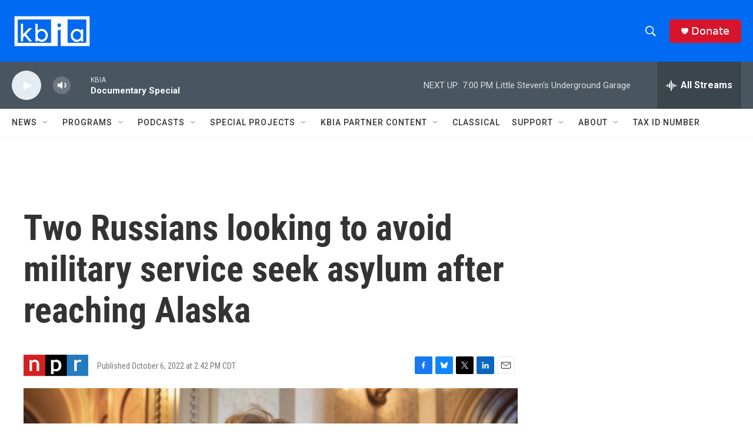

--- FILE ---
content_type: text/html;charset=UTF-8
request_url: https://www.kbia.org/2022-10-06/two-russians-looking-to-avoid-military-service-seek-asylum-after-reaching-alaska
body_size: 32480
content:
<!DOCTYPE html>
<html class="ArtP aside" lang="en">
    <head>
    <meta charset="UTF-8">

    

    <style data-cssvarsponyfill="true">
        :root { --siteBgColorInverse: #121212; --primaryTextColorInverse: #ffffff; --secondaryTextColorInverse: #cccccc; --tertiaryTextColorInverse: #cccccc; --headerBgColorInverse: #000000; --headerBorderColorInverse: #858585; --headerTextColorInverse: #ffffff; --secC1_Inverse: #a2a2a2; --secC4_Inverse: #282828; --headerNavBarBgColorInverse: #121212; --headerMenuBgColorInverse: #ffffff; --headerMenuTextColorInverse: #6b2b85; --headerMenuTextColorHoverInverse: #6b2b85; --liveBlogTextColorInverse: #ffffff; --applyButtonColorInverse: #4485D5; --applyButtonTextColorInverse: #4485D5; --siteBgColor: #ffffff; --primaryTextColor: #333333; --secondaryTextColor: #666666; --secC1: #767676; --secC4: #f5f5f5; --secC5: #ffffff; --siteBgColor: #ffffff; --siteInverseBgColor: #000000; --linkColor: #1772b0; --linkHoverColor: #125c8e; --headerBgColor: #006af3; --headerBgColorInverse: #000000; --headerBorderColor: #e6e6e6; --headerBorderColorInverse: #858585; --tertiaryTextColor: #1c1c1c; --headerTextColor: #ffffff; --buttonTextColor: #ffffff; --headerNavBarBgColor: #ffffff; --headerNavBarTextColor: #333333; --headerMenuBgColor: #ffffff; --headerMenuTextColor: #333333; --headerMenuTextColorHover: #68ac4d; --liveBlogTextColor: #282829; --applyButtonColor: #194173; --applyButtonTextColor: #2c4273; --primaryColor1: #4a565f; --primaryColor2: #e4ecf2; --breakingColor: #ff6f00; --secC2: #cccccc; --secC3: #e6e6e6; --secC5: #ffffff; --linkColor: #1772b0; --linkHoverColor: #125c8e; --donateBGColor: #d6152c; --headerIconColor: #ffffff; --hatButtonBgColor: #ffffff; --hatButtonBgHoverColor: #411c58; --hatButtonBorderColor: #411c58; --hatButtonBorderHoverColor: #ffffff; --hatButtoniconColor: #d62021; --hatButtonTextColor: #411c58; --hatButtonTextHoverColor: #ffffff; --footerTextColor: #ffffff; --footerTextBgColor: #ffffff; --footerPartnersBgColor: #000000; --listBorderColor: #030202; --gridBorderColor: #e6e6e6; --tagButtonBorderColor: #1772b0; --tagButtonTextColor: #1772b0; --breakingTextColor: #ffffff; --sectionTextColor: #ffffff; --contentWidth: 1240px; --primaryHeadlineFont: sans-serif; --secHlFont: sans-serif; --bodyFont: sans-serif; --colorWhite: #ffffff; --colorBlack: #000000;} .fonts-loaded { --primaryHeadlineFont: "Roboto Condensed"; --secHlFont: "Roboto Condensed"; --bodyFont: "Roboto"; --liveBlogBodyFont: "Roboto";}
    </style>

    
    <meta property="fb:app_id" content="594177338753581">



    <meta property="og:title" content="Two Russians looking to avoid military service seek asylum after reaching Alaska">

    <meta property="og:url" content="https://www.kbia.org/2022-10-06/two-russians-looking-to-avoid-military-service-seek-asylum-after-reaching-alaska">

    <meta property="og:image" content="https://npr.brightspotcdn.com/dims4/default/6d069d6/2147483647/strip/true/crop/4320x2268+0+306/resize/1200x630!/quality/90/?url=https%3A%2F%2Fmedia.npr.org%2Fassets%2Fimg%2F2022%2F10%2F06%2Fap22279781974519_slide-ec7183d535ef4016eeb0b022459de7384df5edfc.jpg">

    
    <meta property="og:image:url" content="https://npr.brightspotcdn.com/dims4/default/6d069d6/2147483647/strip/true/crop/4320x2268+0+306/resize/1200x630!/quality/90/?url=https%3A%2F%2Fmedia.npr.org%2Fassets%2Fimg%2F2022%2F10%2F06%2Fap22279781974519_slide-ec7183d535ef4016eeb0b022459de7384df5edfc.jpg">
    
    <meta property="og:image:width" content="1200">
    <meta property="og:image:height" content="630">
    <meta property="og:image:type" content="image/jpeg">
    
    <meta property="og:image:alt" content="Sen. Lisa Murkowski, R-Alaska, left, and Sen. Dan Sullivan, R-Alaska, leave the chamber after a vote on Capitol Hill in Washington on May 10, 2017. Two Russians who said they fled the country to avoid compulsory military service have requested asylum in the U.S. after landing on a remote Alaskan island in the Bering Sea, Alaska U.S. Sen. Lisa Murkowski&#x27;s office said Thursday, Oct. 6, 2022.">
    

    <meta property="og:description" content="Two Russians who said they fled the country to avoid compulsory military service have requested asylum in the U.S. after landing on a remote Alaskan island in the Bering Sea, a senator&#x27;s office said.">

    <meta property="og:site_name" content="KBIA">



    <meta property="og:type" content="article">

    <meta property="article:published_time" content="2022-10-06T19:42:47">

    <meta property="article:modified_time" content="2022-10-06T23:15:02.09">

    <meta property="article:tag" content="NPR Top Stories">

    
    <meta name="twitter:card" content="summary_large_image"/>
    
    
    
    
    <meta name="twitter:description" content="Two Russians who said they fled the country to avoid compulsory military service have requested asylum in the U.S. after landing on a remote Alaskan island in the Bering Sea, a senator&#x27;s office said."/>
    
    
    <meta name="twitter:image" content="https://npr.brightspotcdn.com/dims4/default/f9b7c4a/2147483647/strip/true/crop/4320x2430+0+225/resize/1200x675!/quality/90/?url=https%3A%2F%2Fmedia.npr.org%2Fassets%2Fimg%2F2022%2F10%2F06%2Fap22279781974519_slide-ec7183d535ef4016eeb0b022459de7384df5edfc.jpg"/>

    
    <meta name="twitter:image:alt" content="Sen. Lisa Murkowski, R-Alaska, left, and Sen. Dan Sullivan, R-Alaska, leave the chamber after a vote on Capitol Hill in Washington on May 10, 2017. Two Russians who said they fled the country to avoid compulsory military service have requested asylum in the U.S. after landing on a remote Alaskan island in the Bering Sea, Alaska U.S. Sen. Lisa Murkowski&#x27;s office said Thursday, Oct. 6, 2022."/>
    
    
    <meta name="twitter:site" content="@kbia"/>
    
    
    
    <meta name="twitter:title" content="Two Russians looking to avoid military service seek asylum after reaching Alaska"/>
    
<meta name="disqus.shortname" content="npr-kbia">
<meta name="disqus.url" content="https://www.kbia.org/2022-10-06/two-russians-looking-to-avoid-military-service-seek-asylum-after-reaching-alaska">
<meta name="disqus.title" content="Two Russians looking to avoid military service seek asylum after reaching Alaska">
<meta name="disqus.identifier" content="00000183-af94-d07f-a583-afb6b6230000">

    <link data-cssvarsponyfill="true" class="Webpack-css" rel="stylesheet" href="https://npr.brightspotcdn.com/resource/00000177-1bc0-debb-a57f-dfcf4a950000/styleguide/All.min.0db89f2a608a6b13cec2d9fc84f71c45.gz.css">

    

    <style>.FooterNavigation-items-item {
    display: inline-block
}</style>
<style>[class*='-articleBody'] > ul,
[class*='-articleBody'] > ul ul {
    list-style-type: disc;
}</style>


    <meta name="viewport" content="width=device-width, initial-scale=1, viewport-fit=cover"><title>Two Russians looking to avoid military service seek asylum after reaching Alaska | KBIA</title><meta name="description" content="Two Russians who said they fled the country to avoid compulsory military service have requested asylum in the U.S. after landing on a remote Alaskan island in the Bering Sea, a senator&#x27;s office said."><link rel="canonical" href="https://www.npr.org/2022/10/06/1127299718/two-russians-seek-asylum-alaska-island"><meta name="brightspot.contentId" content="00000183-af94-d07f-a583-afb6b6230000"><link rel="apple-touch-icon"sizes="180x180"href="/apple-touch-icon.png"><link rel="icon"type="image/png"href="/favicon-32x32.png"><link rel="icon"type="image/png"href="/favicon-16x16.png">
    
    
    <meta name="brightspot-dataLayer" content="{
  &quot;author&quot; : &quot;&quot;,
  &quot;bspStoryId&quot; : &quot;00000183-af94-d07f-a583-afb6b6230000&quot;,
  &quot;category&quot; : &quot;&quot;,
  &quot;inlineAudio&quot; : 0,
  &quot;keywords&quot; : &quot;NPR Top Stories&quot;,
  &quot;nprCmsSite&quot; : true,
  &quot;nprStoryId&quot; : &quot;1127299718&quot;,
  &quot;pageType&quot; : &quot;news-story&quot;,
  &quot;program&quot; : &quot;&quot;,
  &quot;publishedDate&quot; : &quot;2022-10-06T14:42:47Z&quot;,
  &quot;siteName&quot; : &quot;KBIA&quot;,
  &quot;station&quot; : &quot;KBIA&quot;,
  &quot;stationOrgId&quot; : &quot;1177&quot;,
  &quot;storyOrgId&quot; : &quot;s1&quot;,
  &quot;storyTheme&quot; : &quot;news-story&quot;,
  &quot;storyTitle&quot; : &quot;Two Russians looking to avoid military service seek asylum after reaching Alaska&quot;,
  &quot;timezone&quot; : &quot;America/Chicago&quot;,
  &quot;wordCount&quot; : 0,
  &quot;series&quot; : &quot;&quot;
}">
    <script id="brightspot-dataLayer">
        (function () {
            var dataValue = document.head.querySelector('meta[name="brightspot-dataLayer"]').content;
            if (dataValue) {
                window.brightspotDataLayer = JSON.parse(dataValue);
            }
        })();
    </script>

    <link rel="amphtml" href="https://www.kbia.org/2022-10-06/two-russians-looking-to-avoid-military-service-seek-asylum-after-reaching-alaska?_amp=true">

    

    
    <script src="https://npr.brightspotcdn.com/resource/00000177-1bc0-debb-a57f-dfcf4a950000/styleguide/All.min.fd8f7fccc526453c829dde80fc7c2ef5.gz.js" async></script>
    

    <script>

  window.fbAsyncInit = function() {
      FB.init({
          
              appId : '594177338753581',
          
          xfbml : true,
          version : 'v2.9'
      });
  };

  (function(d, s, id){
     var js, fjs = d.getElementsByTagName(s)[0];
     if (d.getElementById(id)) {return;}
     js = d.createElement(s); js.id = id;
     js.src = "//connect.facebook.net/en_US/sdk.js";
     fjs.parentNode.insertBefore(js, fjs);
   }(document, 'script', 'facebook-jssdk'));
</script>
<script type="application/ld+json">{"@context":"http://schema.org","@type":"ListenAction","description":"Two Russians who said they fled the country to avoid compulsory military service have requested asylum in the U.S. after landing on a remote Alaskan island in the Bering Sea, a senator's office said.","name":"Two Russians looking to avoid military service seek asylum after reaching Alaska"}</script><script async="async" src="https://securepubads.g.doubleclick.net/tag/js/gpt.js"></script>
<script type="text/javascript">
    // Google tag setup
    var googletag = googletag || {};
    googletag.cmd = googletag.cmd || [];

    googletag.cmd.push(function () {
        // @see https://developers.google.com/publisher-tag/reference#googletag.PubAdsService_enableLazyLoad
        googletag.pubads().enableLazyLoad({
            fetchMarginPercent: 100, // fetch and render ads within this % of viewport
            renderMarginPercent: 100,
            mobileScaling: 1  // Same on mobile.
        });

        googletag.pubads().enableSingleRequest()
        googletag.pubads().enableAsyncRendering()
        googletag.pubads().collapseEmptyDivs()
        googletag.pubads().disableInitialLoad()
        googletag.enableServices()
    })
</script>
<script type="application/ld+json">{"@context":"http://schema.org","@type":"NewsArticle","dateModified":"2022-10-06T19:15:02Z","datePublished":"2022-10-06T15:42:47Z","headline":"Two Russians looking to avoid military service seek asylum after reaching Alaska","image":{"@context":"http://schema.org","@type":"ImageObject","url":"https://media.npr.org/assets/img/2022/10/06/ap22279781974519_slide-ec7183d535ef4016eeb0b022459de7384df5edfc.jpg"},"mainEntityOfPage":{"@type":"NewsArticle","@id":"https://www.kbia.org/2022-10-06/two-russians-looking-to-avoid-military-service-seek-asylum-after-reaching-alaska"},"publisher":{"@type":"Organization","name":"KBIA","logo":{"@context":"http://schema.org","@type":"ImageObject","height":"60","url":"https://npr.brightspotcdn.com/dims4/default/d5f7b39/2147483647/resize/x60/quality/90/?url=http%3A%2F%2Fnpr-brightspot.s3.amazonaws.com%2F82%2F52%2F5f3d751d409e8979936742161612%2Fkbia-white-on-blue-rectangle.png","width":"137"}}}</script><meta name="gtm-dataLayer" content="{
  &quot;gtmAuthor&quot; : &quot;&quot;,
  &quot;gtmBspStoryId&quot; : &quot;00000183-af94-d07f-a583-afb6b6230000&quot;,
  &quot;gtmCategory&quot; : &quot;&quot;,
  &quot;gtmInlineAudio&quot; : 0,
  &quot;gtmKeywords&quot; : &quot;NPR Top Stories&quot;,
  &quot;gtmNprCmsSite&quot; : true,
  &quot;gtmNprStoryId&quot; : &quot;1127299718&quot;,
  &quot;gtmPageType&quot; : &quot;news-story&quot;,
  &quot;gtmProgram&quot; : &quot;&quot;,
  &quot;gtmPublishedDate&quot; : &quot;2022-10-06T14:42:47Z&quot;,
  &quot;gtmSiteName&quot; : &quot;KBIA&quot;,
  &quot;gtmStation&quot; : &quot;KBIA&quot;,
  &quot;gtmStationOrgId&quot; : &quot;1177&quot;,
  &quot;gtmStoryOrgId&quot; : &quot;s1&quot;,
  &quot;gtmStoryTheme&quot; : &quot;news-story&quot;,
  &quot;gtmStoryTitle&quot; : &quot;Two Russians looking to avoid military service seek asylum after reaching Alaska&quot;,
  &quot;gtmTimezone&quot; : &quot;America/Chicago&quot;,
  &quot;gtmWordCount&quot; : 0,
  &quot;gtmSeries&quot; : &quot;&quot;
}"><script>

    (function () {
        var dataValue = document.head.querySelector('meta[name="gtm-dataLayer"]').content;
        if (dataValue) {
            window.dataLayer = window.dataLayer || [];
            dataValue = JSON.parse(dataValue);
            dataValue['event'] = 'gtmFirstView';
            window.dataLayer.push(dataValue);
        }
    })();

    (function(w,d,s,l,i){w[l]=w[l]||[];w[l].push({'gtm.start':
            new Date().getTime(),event:'gtm.js'});var f=d.getElementsByTagName(s)[0],
        j=d.createElement(s),dl=l!='dataLayer'?'&l='+l:'';j.async=true;j.src=
        'https://www.googletagmanager.com/gtm.js?id='+i+dl;f.parentNode.insertBefore(j,f);
})(window,document,'script','dataLayer','GTM-N39QFDR');</script><!-- no longer used, moved disqus script to be loaded by ps-disqus-comment-module.js to avoid errors --><script>window.addEventListener('DOMContentLoaded', (event) => {
    window.nulldurationobserver = new MutationObserver(function (mutations) {
        document.querySelectorAll('.StreamPill-duration').forEach(pill => { 
      if (pill.innerText == "LISTENNULL") {
         pill.innerText = "LISTEN"
      } 
    });
      });

      window.nulldurationobserver.observe(document.body, {
        childList: true,
        subtree: true
      });
});
</script>


    <script>
        var head = document.getElementsByTagName('head')
        head = head[0]
        var link = document.createElement('link');
        link.setAttribute('href', 'https://fonts.googleapis.com/css?family=Roboto Condensed|Roboto|Roboto:400,500,700&display=swap');
        var relList = link.relList;

        if (relList && relList.supports('preload')) {
            link.setAttribute('as', 'style');
            link.setAttribute('rel', 'preload');
            link.setAttribute('onload', 'this.rel="stylesheet"');
            link.setAttribute('crossorigin', 'anonymous');
        } else {
            link.setAttribute('rel', 'stylesheet');
        }

        head.appendChild(link);
    </script>
</head>


    <body class="Page-body" data-content-width="1240px">
    <noscript>
    <iframe src="https://www.googletagmanager.com/ns.html?id=GTM-N39QFDR" height="0" width="0" style="display:none;visibility:hidden"></iframe>
</noscript>
        

    <!-- Putting icons here, so we don't have to include in a bunch of -body hbs's -->
<svg xmlns="http://www.w3.org/2000/svg" style="display:none" id="iconsMap1" class="iconsMap">
    <symbol id="play-icon" viewBox="0 0 115 115">
        <polygon points="0,0 115,57.5 0,115" fill="currentColor" />
    </symbol>
    <symbol id="grid" viewBox="0 0 32 32">
            <g>
                <path d="M6.4,5.7 C6.4,6.166669 6.166669,6.4 5.7,6.4 L0.7,6.4 C0.233331,6.4 0,6.166669 0,5.7 L0,0.7 C0,0.233331 0.233331,0 0.7,0 L5.7,0 C6.166669,0 6.4,0.233331 6.4,0.7 L6.4,5.7 Z M19.2,5.7 C19.2,6.166669 18.966669,6.4 18.5,6.4 L13.5,6.4 C13.033331,6.4 12.8,6.166669 12.8,5.7 L12.8,0.7 C12.8,0.233331 13.033331,0 13.5,0 L18.5,0 C18.966669,0 19.2,0.233331 19.2,0.7 L19.2,5.7 Z M32,5.7 C32,6.166669 31.766669,6.4 31.3,6.4 L26.3,6.4 C25.833331,6.4 25.6,6.166669 25.6,5.7 L25.6,0.7 C25.6,0.233331 25.833331,0 26.3,0 L31.3,0 C31.766669,0 32,0.233331 32,0.7 L32,5.7 Z M6.4,18.5 C6.4,18.966669 6.166669,19.2 5.7,19.2 L0.7,19.2 C0.233331,19.2 0,18.966669 0,18.5 L0,13.5 C0,13.033331 0.233331,12.8 0.7,12.8 L5.7,12.8 C6.166669,12.8 6.4,13.033331 6.4,13.5 L6.4,18.5 Z M19.2,18.5 C19.2,18.966669 18.966669,19.2 18.5,19.2 L13.5,19.2 C13.033331,19.2 12.8,18.966669 12.8,18.5 L12.8,13.5 C12.8,13.033331 13.033331,12.8 13.5,12.8 L18.5,12.8 C18.966669,12.8 19.2,13.033331 19.2,13.5 L19.2,18.5 Z M32,18.5 C32,18.966669 31.766669,19.2 31.3,19.2 L26.3,19.2 C25.833331,19.2 25.6,18.966669 25.6,18.5 L25.6,13.5 C25.6,13.033331 25.833331,12.8 26.3,12.8 L31.3,12.8 C31.766669,12.8 32,13.033331 32,13.5 L32,18.5 Z M6.4,31.3 C6.4,31.766669 6.166669,32 5.7,32 L0.7,32 C0.233331,32 0,31.766669 0,31.3 L0,26.3 C0,25.833331 0.233331,25.6 0.7,25.6 L5.7,25.6 C6.166669,25.6 6.4,25.833331 6.4,26.3 L6.4,31.3 Z M19.2,31.3 C19.2,31.766669 18.966669,32 18.5,32 L13.5,32 C13.033331,32 12.8,31.766669 12.8,31.3 L12.8,26.3 C12.8,25.833331 13.033331,25.6 13.5,25.6 L18.5,25.6 C18.966669,25.6 19.2,25.833331 19.2,26.3 L19.2,31.3 Z M32,31.3 C32,31.766669 31.766669,32 31.3,32 L26.3,32 C25.833331,32 25.6,31.766669 25.6,31.3 L25.6,26.3 C25.6,25.833331 25.833331,25.6 26.3,25.6 L31.3,25.6 C31.766669,25.6 32,25.833331 32,26.3 L32,31.3 Z" id=""></path>
            </g>
    </symbol>
    <symbol id="radio-stream" width="18" height="19" viewBox="0 0 18 19">
        <g fill="currentColor" fill-rule="nonzero">
            <path d="M.5 8c-.276 0-.5.253-.5.565v1.87c0 .312.224.565.5.565s.5-.253.5-.565v-1.87C1 8.253.776 8 .5 8zM2.5 8c-.276 0-.5.253-.5.565v1.87c0 .312.224.565.5.565s.5-.253.5-.565v-1.87C3 8.253 2.776 8 2.5 8zM3.5 7c-.276 0-.5.276-.5.617v3.766c0 .34.224.617.5.617s.5-.276.5-.617V7.617C4 7.277 3.776 7 3.5 7zM5.5 6c-.276 0-.5.275-.5.613v5.774c0 .338.224.613.5.613s.5-.275.5-.613V6.613C6 6.275 5.776 6 5.5 6zM6.5 4c-.276 0-.5.26-.5.58v8.84c0 .32.224.58.5.58s.5-.26.5-.58V4.58C7 4.26 6.776 4 6.5 4zM8.5 0c-.276 0-.5.273-.5.61v17.78c0 .337.224.61.5.61s.5-.273.5-.61V.61C9 .273 8.776 0 8.5 0zM9.5 2c-.276 0-.5.274-.5.612v14.776c0 .338.224.612.5.612s.5-.274.5-.612V2.612C10 2.274 9.776 2 9.5 2zM11.5 5c-.276 0-.5.276-.5.616v8.768c0 .34.224.616.5.616s.5-.276.5-.616V5.616c0-.34-.224-.616-.5-.616zM12.5 6c-.276 0-.5.262-.5.584v4.832c0 .322.224.584.5.584s.5-.262.5-.584V6.584c0-.322-.224-.584-.5-.584zM14.5 7c-.276 0-.5.29-.5.647v3.706c0 .357.224.647.5.647s.5-.29.5-.647V7.647C15 7.29 14.776 7 14.5 7zM15.5 8c-.276 0-.5.253-.5.565v1.87c0 .312.224.565.5.565s.5-.253.5-.565v-1.87c0-.312-.224-.565-.5-.565zM17.5 8c-.276 0-.5.253-.5.565v1.87c0 .312.224.565.5.565s.5-.253.5-.565v-1.87c0-.312-.224-.565-.5-.565z"/>
        </g>
    </symbol>
    <symbol id="icon-magnify" viewBox="0 0 31 31">
        <g>
            <path fill-rule="evenodd" d="M22.604 18.89l-.323.566 8.719 8.8L28.255 31l-8.719-8.8-.565.404c-2.152 1.346-4.386 2.018-6.7 2.018-3.39 0-6.284-1.21-8.679-3.632C1.197 18.568 0 15.66 0 12.27c0-3.39 1.197-6.283 3.592-8.678C5.987 1.197 8.88 0 12.271 0c3.39 0 6.283 1.197 8.678 3.592 2.395 2.395 3.593 5.288 3.593 8.679 0 2.368-.646 4.574-1.938 6.62zM19.162 5.77C17.322 3.925 15.089 3 12.46 3c-2.628 0-4.862.924-6.702 2.77C3.92 7.619 3 9.862 3 12.5c0 2.639.92 4.882 2.76 6.73C7.598 21.075 9.832 22 12.46 22c2.629 0 4.862-.924 6.702-2.77C21.054 17.33 22 15.085 22 12.5c0-2.586-.946-4.83-2.838-6.73z"/>
        </g>
    </symbol>
    <symbol id="burger-menu" viewBox="0 0 14 10">
        <g>
            <path fill-rule="evenodd" d="M0 5.5v-1h14v1H0zM0 1V0h14v1H0zm0 9V9h14v1H0z"></path>
        </g>
    </symbol>
    <symbol id="close-x" viewBox="0 0 14 14">
        <g>
            <path fill-rule="nonzero" d="M6.336 7L0 .664.664 0 7 6.336 13.336 0 14 .664 7.664 7 14 13.336l-.664.664L7 7.664.664 14 0 13.336 6.336 7z"></path>
        </g>
    </symbol>
    <symbol id="share-more-arrow" viewBox="0 0 512 512" style="enable-background:new 0 0 512 512;">
        <g>
            <g>
                <path d="M512,241.7L273.643,3.343v156.152c-71.41,3.744-138.015,33.337-188.958,84.28C30.075,298.384,0,370.991,0,448.222v60.436
                    l29.069-52.985c45.354-82.671,132.173-134.027,226.573-134.027c5.986,0,12.004,0.212,18.001,0.632v157.779L512,241.7z
                    M255.642,290.666c-84.543,0-163.661,36.792-217.939,98.885c26.634-114.177,129.256-199.483,251.429-199.483h15.489V78.131
                    l163.568,163.568L304.621,405.267V294.531l-13.585-1.683C279.347,291.401,267.439,290.666,255.642,290.666z"></path>
            </g>
        </g>
    </symbol>
    <symbol id="chevron" viewBox="0 0 100 100">
        <g>
            <path d="M22.4566257,37.2056786 L-21.4456527,71.9511488 C-22.9248661,72.9681457 -24.9073712,72.5311671 -25.8758148,70.9765924 L-26.9788683,69.2027424 C-27.9450684,67.6481676 -27.5292733,65.5646602 -26.0500598,64.5484493 L20.154796,28.2208967 C21.5532435,27.2597011 23.3600078,27.2597011 24.759951,28.2208967 L71.0500598,64.4659264 C72.5292733,65.4829232 72.9450684,67.5672166 71.9788683,69.1217913 L70.8750669,70.8956413 C69.9073712,72.4502161 67.9241183,72.8848368 66.4449048,71.8694118 L22.4566257,37.2056786 Z" id="Transparent-Chevron" transform="translate(22.500000, 50.000000) rotate(90.000000) translate(-22.500000, -50.000000) "></path>
        </g>
    </symbol>
</svg>

<svg xmlns="http://www.w3.org/2000/svg" style="display:none" id="iconsMap2" class="iconsMap">
    <symbol id="mono-icon-facebook" viewBox="0 0 10 19">
        <path fill-rule="evenodd" d="M2.707 18.25V10.2H0V7h2.707V4.469c0-1.336.375-2.373 1.125-3.112C4.582.62 5.578.25 6.82.25c1.008 0 1.828.047 2.461.14v2.848H7.594c-.633 0-1.067.14-1.301.422-.188.235-.281.61-.281 1.125V7H9l-.422 3.2H6.012v8.05H2.707z"></path>
    </symbol>
    <symbol id="mono-icon-instagram" viewBox="0 0 17 17">
        <g>
            <path fill-rule="evenodd" d="M8.281 4.207c.727 0 1.4.182 2.022.545a4.055 4.055 0 0 1 1.476 1.477c.364.62.545 1.294.545 2.021 0 .727-.181 1.4-.545 2.021a4.055 4.055 0 0 1-1.476 1.477 3.934 3.934 0 0 1-2.022.545c-.726 0-1.4-.182-2.021-.545a4.055 4.055 0 0 1-1.477-1.477 3.934 3.934 0 0 1-.545-2.021c0-.727.182-1.4.545-2.021A4.055 4.055 0 0 1 6.26 4.752a3.934 3.934 0 0 1 2.021-.545zm0 6.68a2.54 2.54 0 0 0 1.864-.774 2.54 2.54 0 0 0 .773-1.863 2.54 2.54 0 0 0-.773-1.863 2.54 2.54 0 0 0-1.864-.774 2.54 2.54 0 0 0-1.863.774 2.54 2.54 0 0 0-.773 1.863c0 .727.257 1.348.773 1.863a2.54 2.54 0 0 0 1.863.774zM13.45 4.03c-.023.258-.123.48-.299.668a.856.856 0 0 1-.65.281.913.913 0 0 1-.668-.28.913.913 0 0 1-.281-.669c0-.258.094-.48.281-.668a.913.913 0 0 1 .668-.28c.258 0 .48.093.668.28.187.188.281.41.281.668zm2.672.95c.023.656.035 1.746.035 3.269 0 1.523-.017 2.62-.053 3.287-.035.668-.134 1.248-.298 1.74a4.098 4.098 0 0 1-.967 1.53 4.098 4.098 0 0 1-1.53.966c-.492.164-1.072.264-1.74.3-.668.034-1.763.052-3.287.052-1.523 0-2.619-.018-3.287-.053-.668-.035-1.248-.146-1.74-.334a3.747 3.747 0 0 1-1.53-.931 4.098 4.098 0 0 1-.966-1.53c-.164-.492-.264-1.072-.299-1.74C.424 10.87.406 9.773.406 8.25S.424 5.63.46 4.963c.035-.668.135-1.248.299-1.74.21-.586.533-1.096.967-1.53A4.098 4.098 0 0 1 3.254.727c.492-.164 1.072-.264 1.74-.3C5.662.394 6.758.376 8.281.376c1.524 0 2.62.018 3.287.053.668.035 1.248.135 1.74.299a4.098 4.098 0 0 1 2.496 2.496c.165.492.27 1.078.317 1.757zm-1.687 7.91c.14-.399.234-1.032.28-1.899.024-.515.036-1.242.036-2.18V7.689c0-.961-.012-1.688-.035-2.18-.047-.89-.14-1.524-.281-1.899a2.537 2.537 0 0 0-1.512-1.511c-.375-.14-1.008-.235-1.899-.282a51.292 51.292 0 0 0-2.18-.035H7.72c-.938 0-1.664.012-2.18.035-.867.047-1.5.141-1.898.282a2.537 2.537 0 0 0-1.512 1.511c-.14.375-.234 1.008-.281 1.899a51.292 51.292 0 0 0-.036 2.18v1.125c0 .937.012 1.664.036 2.18.047.866.14 1.5.28 1.898.306.726.81 1.23 1.513 1.511.398.141 1.03.235 1.898.282.516.023 1.242.035 2.18.035h1.125c.96 0 1.687-.012 2.18-.035.89-.047 1.523-.141 1.898-.282.726-.304 1.23-.808 1.512-1.511z"></path>
        </g>
    </symbol>
    <symbol id="mono-icon-email" viewBox="0 0 512 512">
        <g>
            <path d="M67,148.7c11,5.8,163.8,89.1,169.5,92.1c5.7,3,11.5,4.4,20.5,4.4c9,0,14.8-1.4,20.5-4.4c5.7-3,158.5-86.3,169.5-92.1
                c4.1-2.1,11-5.9,12.5-10.2c2.6-7.6-0.2-10.5-11.3-10.5H257H65.8c-11.1,0-13.9,3-11.3,10.5C56,142.9,62.9,146.6,67,148.7z"></path>
            <path d="M455.7,153.2c-8.2,4.2-81.8,56.6-130.5,88.1l82.2,92.5c2,2,2.9,4.4,1.8,5.6c-1.2,1.1-3.8,0.5-5.9-1.4l-98.6-83.2
                c-14.9,9.6-25.4,16.2-27.2,17.2c-7.7,3.9-13.1,4.4-20.5,4.4c-7.4,0-12.8-0.5-20.5-4.4c-1.9-1-12.3-7.6-27.2-17.2l-98.6,83.2
                c-2,2-4.7,2.6-5.9,1.4c-1.2-1.1-0.3-3.6,1.7-5.6l82.1-92.5c-48.7-31.5-123.1-83.9-131.3-88.1c-8.8-4.5-9.3,0.8-9.3,4.9
                c0,4.1,0,205,0,205c0,9.3,13.7,20.9,23.5,20.9H257h185.5c9.8,0,21.5-11.7,21.5-20.9c0,0,0-201,0-205
                C464,153.9,464.6,148.7,455.7,153.2z"></path>
        </g>
    </symbol>
    <symbol id="default-image" width="24" height="24" viewBox="0 0 24 24" fill="none" stroke="currentColor" stroke-width="2" stroke-linecap="round" stroke-linejoin="round" class="feather feather-image">
        <rect x="3" y="3" width="18" height="18" rx="2" ry="2"></rect>
        <circle cx="8.5" cy="8.5" r="1.5"></circle>
        <polyline points="21 15 16 10 5 21"></polyline>
    </symbol>
    <symbol id="icon-email" width="18px" viewBox="0 0 20 14">
        <g id="Symbols" stroke="none" stroke-width="1" fill="none" fill-rule="evenodd" stroke-linecap="round" stroke-linejoin="round">
            <g id="social-button-bar" transform="translate(-125.000000, -8.000000)" stroke="#000000">
                <g id="Group-2" transform="translate(120.000000, 0.000000)">
                    <g id="envelope" transform="translate(6.000000, 9.000000)">
                        <path d="M17.5909091,10.6363636 C17.5909091,11.3138182 17.0410909,11.8636364 16.3636364,11.8636364 L1.63636364,11.8636364 C0.958909091,11.8636364 0.409090909,11.3138182 0.409090909,10.6363636 L0.409090909,1.63636364 C0.409090909,0.958090909 0.958909091,0.409090909 1.63636364,0.409090909 L16.3636364,0.409090909 C17.0410909,0.409090909 17.5909091,0.958090909 17.5909091,1.63636364 L17.5909091,10.6363636 L17.5909091,10.6363636 Z" id="Stroke-406"></path>
                        <polyline id="Stroke-407" points="17.1818182 0.818181818 9 7.36363636 0.818181818 0.818181818"></polyline>
                    </g>
                </g>
            </g>
        </g>
    </symbol>
    <symbol id="mono-icon-print" viewBox="0 0 12 12">
        <g fill-rule="evenodd">
            <path fill-rule="nonzero" d="M9 10V7H3v3H1a1 1 0 0 1-1-1V4a1 1 0 0 1 1-1h10a1 1 0 0 1 1 1v3.132A2.868 2.868 0 0 1 9.132 10H9zm.5-4.5a1 1 0 1 0 0-2 1 1 0 0 0 0 2zM3 0h6v2H3z"></path>
            <path d="M4 8h4v4H4z"></path>
        </g>
    </symbol>
    <symbol id="mono-icon-copylink" viewBox="0 0 12 12">
        <g fill-rule="evenodd">
            <path d="M10.199 2.378c.222.205.4.548.465.897.062.332.016.614-.132.774L8.627 6.106c-.187.203-.512.232-.75-.014a.498.498 0 0 0-.706.028.499.499 0 0 0 .026.706 1.509 1.509 0 0 0 2.165-.04l1.903-2.06c.37-.398.506-.98.382-1.636-.105-.557-.392-1.097-.77-1.445L9.968.8C9.591.452 9.03.208 8.467.145 7.803.072 7.233.252 6.864.653L4.958 2.709a1.509 1.509 0 0 0 .126 2.161.5.5 0 1 0 .68-.734c-.264-.218-.26-.545-.071-.747L7.597 1.33c.147-.16.425-.228.76-.19.353.038.71.188.931.394l.91.843.001.001zM1.8 9.623c-.222-.205-.4-.549-.465-.897-.062-.332-.016-.614.132-.774l1.905-2.057c.187-.203.512-.232.75.014a.498.498 0 0 0 .706-.028.499.499 0 0 0-.026-.706 1.508 1.508 0 0 0-2.165.04L.734 7.275c-.37.399-.506.98-.382 1.637.105.557.392 1.097.77 1.445l.91.843c.376.35.937.594 1.5.656.664.073 1.234-.106 1.603-.507L7.04 9.291a1.508 1.508 0 0 0-.126-2.16.5.5 0 0 0-.68.734c.264.218.26.545.071.747l-1.904 2.057c-.147.16-.425.228-.76.191-.353-.038-.71-.188-.931-.394l-.91-.843z"></path>
            <path d="M8.208 3.614a.5.5 0 0 0-.707.028L3.764 7.677a.5.5 0 0 0 .734.68L8.235 4.32a.5.5 0 0 0-.027-.707"></path>
        </g>
    </symbol>
    <symbol id="mono-icon-linkedin" viewBox="0 0 16 17">
        <g fill-rule="evenodd">
            <path d="M3.734 16.125H.464V5.613h3.27zM2.117 4.172c-.515 0-.96-.188-1.336-.563A1.825 1.825 0 0 1 .22 2.273c0-.515.187-.96.562-1.335.375-.375.82-.563 1.336-.563.516 0 .961.188 1.336.563.375.375.563.82.563 1.335 0 .516-.188.961-.563 1.336-.375.375-.82.563-1.336.563zM15.969 16.125h-3.27v-5.133c0-.844-.07-1.453-.21-1.828-.259-.633-.762-.95-1.512-.95s-1.278.282-1.582.845c-.235.421-.352 1.043-.352 1.863v5.203H5.809V5.613h3.128v1.442h.036c.234-.469.609-.856 1.125-1.16.562-.375 1.218-.563 1.968-.563 1.524 0 2.59.48 3.2 1.441.468.774.703 1.97.703 3.586v5.766z"></path>
        </g>
    </symbol>
    <symbol id="mono-icon-pinterest" viewBox="0 0 512 512">
        <g>
            <path d="M256,32C132.3,32,32,132.3,32,256c0,91.7,55.2,170.5,134.1,205.2c-0.6-15.6-0.1-34.4,3.9-51.4
                c4.3-18.2,28.8-122.1,28.8-122.1s-7.2-14.3-7.2-35.4c0-33.2,19.2-58,43.2-58c20.4,0,30.2,15.3,30.2,33.6
                c0,20.5-13.1,51.1-19.8,79.5c-5.6,23.8,11.9,43.1,35.4,43.1c42.4,0,71-54.5,71-119.1c0-49.1-33.1-85.8-93.2-85.8
                c-67.9,0-110.3,50.7-110.3,107.3c0,19.5,5.8,33.3,14.8,43.9c4.1,4.9,4.7,6.9,3.2,12.5c-1.1,4.1-3.5,14-4.6,18
                c-1.5,5.7-6.1,7.7-11.2,5.6c-31.3-12.8-45.9-47-45.9-85.6c0-63.6,53.7-139.9,160.1-139.9c85.5,0,141.8,61.9,141.8,128.3
                c0,87.9-48.9,153.5-120.9,153.5c-24.2,0-46.9-13.1-54.7-27.9c0,0-13,51.6-15.8,61.6c-4.7,17.3-14,34.5-22.5,48
                c20.1,5.9,41.4,9.2,63.5,9.2c123.7,0,224-100.3,224-224C480,132.3,379.7,32,256,32z"></path>
        </g>
    </symbol>
    <symbol id="mono-icon-tumblr" viewBox="0 0 512 512">
        <g>
            <path d="M321.2,396.3c-11.8,0-22.4-2.8-31.5-8.3c-6.9-4.1-11.5-9.6-14-16.4c-2.6-6.9-3.6-22.3-3.6-46.4V224h96v-64h-96V48h-61.9
                c-2.7,21.5-7.5,44.7-14.5,58.6c-7,13.9-14,25.8-25.6,35.7c-11.6,9.9-25.6,17.9-41.9,23.3V224h48v140.4c0,19,2,33.5,5.9,43.5
                c4,10,11.1,19.5,21.4,28.4c10.3,8.9,22.8,15.7,37.3,20.5c14.6,4.8,31.4,7.2,50.4,7.2c16.7,0,30.3-1.7,44.7-5.1
                c14.4-3.4,30.5-9.3,48.2-17.6v-65.6C363.2,389.4,342.3,396.3,321.2,396.3z"></path>
        </g>
    </symbol>
    <symbol id="mono-icon-twitter" viewBox="0 0 1200 1227">
        <g>
            <path d="M714.163 519.284L1160.89 0H1055.03L667.137 450.887L357.328 0H0L468.492 681.821L0 1226.37H105.866L515.491
            750.218L842.672 1226.37H1200L714.137 519.284H714.163ZM569.165 687.828L521.697 619.934L144.011 79.6944H306.615L611.412
            515.685L658.88 583.579L1055.08 1150.3H892.476L569.165 687.854V687.828Z" fill="white"></path>
        </g>
    </symbol>
    <symbol id="mono-icon-youtube" viewBox="0 0 512 512">
        <g>
            <path fill-rule="evenodd" d="M508.6,148.8c0-45-33.1-81.2-74-81.2C379.2,65,322.7,64,265,64c-3,0-6,0-9,0s-6,0-9,0c-57.6,0-114.2,1-169.6,3.6
                c-40.8,0-73.9,36.4-73.9,81.4C1,184.6-0.1,220.2,0,255.8C-0.1,291.4,1,327,3.4,362.7c0,45,33.1,81.5,73.9,81.5
                c58.2,2.7,117.9,3.9,178.6,3.8c60.8,0.2,120.3-1,178.6-3.8c40.9,0,74-36.5,74-81.5c2.4-35.7,3.5-71.3,3.4-107
                C512.1,220.1,511,184.5,508.6,148.8z M207,353.9V157.4l145,98.2L207,353.9z"></path>
        </g>
    </symbol>
    <symbol id="mono-icon-flipboard" viewBox="0 0 500 500">
        <g>
            <path d="M0,0V500H500V0ZM400,200H300V300H200V400H100V100H400Z"></path>
        </g>
    </symbol>
    <symbol id="mono-icon-bluesky" viewBox="0 0 568 501">
        <g>
            <path d="M123.121 33.6637C188.241 82.5526 258.281 181.681 284 234.873C309.719 181.681 379.759 82.5526 444.879
            33.6637C491.866 -1.61183 568 -28.9064 568 57.9464C568 75.2916 558.055 203.659 552.222 224.501C531.947 296.954
            458.067 315.434 392.347 304.249C507.222 323.8 536.444 388.56 473.333 453.32C353.473 576.312 301.061 422.461
            287.631 383.039C285.169 375.812 284.017 372.431 284 375.306C283.983 372.431 282.831 375.812 280.369 383.039C266.939
            422.461 214.527 576.312 94.6667 453.32C31.5556 388.56 60.7778 323.8 175.653 304.249C109.933 315.434 36.0535
            296.954 15.7778 224.501C9.94525 203.659 0 75.2916 0 57.9464C0 -28.9064 76.1345 -1.61183 123.121 33.6637Z"
            fill="white">
            </path>
        </g>
    </symbol>
    <symbol id="mono-icon-threads" viewBox="0 0 192 192">
        <g>
            <path d="M141.537 88.9883C140.71 88.5919 139.87 88.2104 139.019 87.8451C137.537 60.5382 122.616 44.905 97.5619 44.745C97.4484 44.7443 97.3355 44.7443 97.222 44.7443C82.2364 44.7443 69.7731 51.1409 62.102 62.7807L75.881 72.2328C81.6116 63.5383 90.6052 61.6848 97.2286 61.6848C97.3051 61.6848 97.3819 61.6848 97.4576 61.6855C105.707 61.7381 111.932 64.1366 115.961 68.814C118.893 72.2193 120.854 76.925 121.825 82.8638C114.511 81.6207 106.601 81.2385 98.145 81.7233C74.3247 83.0954 59.0111 96.9879 60.0396 116.292C60.5615 126.084 65.4397 134.508 73.775 140.011C80.8224 144.663 89.899 146.938 99.3323 146.423C111.79 145.74 121.563 140.987 128.381 132.296C133.559 125.696 136.834 117.143 138.28 106.366C144.217 109.949 148.617 114.664 151.047 120.332C155.179 129.967 155.42 145.8 142.501 158.708C131.182 170.016 117.576 174.908 97.0135 175.059C74.2042 174.89 56.9538 167.575 45.7381 153.317C35.2355 139.966 29.8077 120.682 29.6052 96C29.8077 71.3178 35.2355 52.0336 45.7381 38.6827C56.9538 24.4249 74.2039 17.11 97.0132 16.9405C119.988 17.1113 137.539 24.4614 149.184 38.788C154.894 45.8136 159.199 54.6488 162.037 64.9503L178.184 60.6422C174.744 47.9622 169.331 37.0357 161.965 27.974C147.036 9.60668 125.202 0.195148 97.0695 0H96.9569C68.8816 0.19447 47.2921 9.6418 32.7883 28.0793C19.8819 44.4864 13.2244 67.3157 13.0007 95.9325L13 96L13.0007 96.0675C13.2244 124.684 19.8819 147.514 32.7883 163.921C47.2921 182.358 68.8816 191.806 96.9569 192H97.0695C122.03 191.827 139.624 185.292 154.118 170.811C173.081 151.866 172.51 128.119 166.26 113.541C161.776 103.087 153.227 94.5962 141.537 88.9883ZM98.4405 129.507C88.0005 130.095 77.1544 125.409 76.6196 115.372C76.2232 107.93 81.9158 99.626 99.0812 98.6368C101.047 98.5234 102.976 98.468 104.871 98.468C111.106 98.468 116.939 99.0737 122.242 100.233C120.264 124.935 108.662 128.946 98.4405 129.507Z" fill="white"></path>
        </g>
    </symbol>
 </svg>

<svg xmlns="http://www.w3.org/2000/svg" style="display:none" id="iconsMap3" class="iconsMap">
    <symbol id="volume-mute" x="0px" y="0px" viewBox="0 0 24 24" style="enable-background:new 0 0 24 24;">
        <polygon fill="currentColor" points="11,5 6,9 2,9 2,15 6,15 11,19 "/>
        <line style="fill:none;stroke:currentColor;stroke-width:2;stroke-linecap:round;stroke-linejoin:round;" x1="23" y1="9" x2="17" y2="15"/>
        <line style="fill:none;stroke:currentColor;stroke-width:2;stroke-linecap:round;stroke-linejoin:round;" x1="17" y1="9" x2="23" y2="15"/>
    </symbol>
    <symbol id="volume-low" x="0px" y="0px" viewBox="0 0 24 24" style="enable-background:new 0 0 24 24;" xml:space="preserve">
        <polygon fill="currentColor" points="11,5 6,9 2,9 2,15 6,15 11,19 "/>
    </symbol>
    <symbol id="volume-mid" x="0px" y="0px" viewBox="0 0 24 24" style="enable-background:new 0 0 24 24;">
        <polygon fill="currentColor" points="11,5 6,9 2,9 2,15 6,15 11,19 "/>
        <path style="fill:none;stroke:currentColor;stroke-width:2;stroke-linecap:round;stroke-linejoin:round;" d="M15.5,8.5c2,2,2,5.1,0,7.1"/>
    </symbol>
    <symbol id="volume-high" x="0px" y="0px" viewBox="0 0 24 24" style="enable-background:new 0 0 24 24;">
        <polygon fill="currentColor" points="11,5 6,9 2,9 2,15 6,15 11,19 "/>
        <path style="fill:none;stroke:currentColor;stroke-width:2;stroke-linecap:round;stroke-linejoin:round;" d="M19.1,4.9c3.9,3.9,3.9,10.2,0,14.1 M15.5,8.5c2,2,2,5.1,0,7.1"/>
    </symbol>
    <symbol id="pause-icon" viewBox="0 0 12 16">
        <rect x="0" y="0" width="4" height="16" fill="currentColor"></rect>
        <rect x="8" y="0" width="4" height="16" fill="currentColor"></rect>
    </symbol>
    <symbol id="heart" viewBox="0 0 24 24">
        <g>
            <path d="M12 4.435c-1.989-5.399-12-4.597-12 3.568 0 4.068 3.06 9.481 12 14.997 8.94-5.516 12-10.929 12-14.997 0-8.118-10-8.999-12-3.568z"/>
        </g>
    </symbol>
    <symbol id="icon-location" width="24" height="24" viewBox="0 0 24 24" fill="currentColor" stroke="currentColor" stroke-width="2" stroke-linecap="round" stroke-linejoin="round" class="feather feather-map-pin">
        <path d="M21 10c0 7-9 13-9 13s-9-6-9-13a9 9 0 0 1 18 0z" fill="currentColor" fill-opacity="1"></path>
        <circle cx="12" cy="10" r="5" fill="#ffffff"></circle>
    </symbol>
    <symbol id="icon-ticket" width="23px" height="15px" viewBox="0 0 23 15">
        <g stroke="none" stroke-width="1" fill="none" fill-rule="evenodd">
            <g transform="translate(-625.000000, -1024.000000)">
                <g transform="translate(625.000000, 1024.000000)">
                    <path d="M0,12.057377 L0,3.94262296 C0.322189879,4.12588308 0.696256938,4.23076923 1.0952381,4.23076923 C2.30500469,4.23076923 3.28571429,3.26645946 3.28571429,2.07692308 C3.28571429,1.68461385 3.17904435,1.31680209 2.99266757,1 L20.0073324,1 C19.8209556,1.31680209 19.7142857,1.68461385 19.7142857,2.07692308 C19.7142857,3.26645946 20.6949953,4.23076923 21.9047619,4.23076923 C22.3037431,4.23076923 22.6778101,4.12588308 23,3.94262296 L23,12.057377 C22.6778101,11.8741169 22.3037431,11.7692308 21.9047619,11.7692308 C20.6949953,11.7692308 19.7142857,12.7335405 19.7142857,13.9230769 C19.7142857,14.3153862 19.8209556,14.6831979 20.0073324,15 L2.99266757,15 C3.17904435,14.6831979 3.28571429,14.3153862 3.28571429,13.9230769 C3.28571429,12.7335405 2.30500469,11.7692308 1.0952381,11.7692308 C0.696256938,11.7692308 0.322189879,11.8741169 -2.13162821e-14,12.057377 Z" fill="currentColor"></path>
                    <path d="M14.5,0.533333333 L14.5,15.4666667" stroke="#FFFFFF" stroke-linecap="square" stroke-dasharray="2"></path>
                </g>
            </g>
        </g>
    </symbol>
    <symbol id="icon-refresh" width="24" height="24" viewBox="0 0 24 24" fill="none" stroke="currentColor" stroke-width="2" stroke-linecap="round" stroke-linejoin="round" class="feather feather-refresh-cw">
        <polyline points="23 4 23 10 17 10"></polyline>
        <polyline points="1 20 1 14 7 14"></polyline>
        <path d="M3.51 9a9 9 0 0 1 14.85-3.36L23 10M1 14l4.64 4.36A9 9 0 0 0 20.49 15"></path>
    </symbol>

    <symbol>
    <g id="mono-icon-link-post" stroke="none" stroke-width="1" fill="none" fill-rule="evenodd">
        <g transform="translate(-313.000000, -10148.000000)" fill="#000000" fill-rule="nonzero">
            <g transform="translate(306.000000, 10142.000000)">
                <path d="M14.0614027,11.2506973 L14.3070318,11.2618997 C15.6181751,11.3582102 16.8219637,12.0327684 17.6059678,13.1077805 C17.8500396,13.4424472 17.7765978,13.9116075 17.441931,14.1556793 C17.1072643,14.3997511 16.638104,14.3263093 16.3940322,13.9916425 C15.8684436,13.270965 15.0667922,12.8217495 14.1971448,12.7578692 C13.3952042,12.6989624 12.605753,12.9728728 12.0021966,13.5148801 L11.8552806,13.6559298 L9.60365896,15.9651545 C8.45118119,17.1890154 8.4677248,19.1416686 9.64054436,20.3445766 C10.7566428,21.4893084 12.5263723,21.5504727 13.7041492,20.5254372 L13.8481981,20.3916503 L15.1367586,19.070032 C15.4259192,18.7734531 15.9007548,18.7674393 16.1973338,19.0565998 C16.466951,19.3194731 16.4964317,19.7357968 16.282313,20.0321436 L16.2107659,20.117175 L14.9130245,21.4480474 C13.1386707,23.205741 10.3106091,23.1805355 8.5665371,21.3917196 C6.88861294,19.6707486 6.81173139,16.9294487 8.36035888,15.1065701 L8.5206409,14.9274155 L10.7811785,12.6088842 C11.6500838,11.7173642 12.8355419,11.2288664 14.0614027,11.2506973 Z M22.4334629,7.60828039 C24.1113871,9.32925141 24.1882686,12.0705513 22.6396411,13.8934299 L22.4793591,14.0725845 L20.2188215,16.3911158 C19.2919892,17.3420705 18.0049901,17.8344754 16.6929682,17.7381003 C15.3818249,17.6417898 14.1780363,16.9672316 13.3940322,15.8922195 C13.1499604,15.5575528 13.2234022,15.0883925 13.558069,14.8443207 C13.8927357,14.6002489 14.361896,14.6736907 14.6059678,15.0083575 C15.1315564,15.729035 15.9332078,16.1782505 16.8028552,16.2421308 C17.6047958,16.3010376 18.394247,16.0271272 18.9978034,15.4851199 L19.1447194,15.3440702 L21.396341,13.0348455 C22.5488188,11.8109846 22.5322752,9.85833141 21.3594556,8.65542337 C20.2433572,7.51069163 18.4736277,7.44952726 17.2944986,8.47594561 L17.1502735,8.60991269 L15.8541776,9.93153101 C15.5641538,10.2272658 15.0893026,10.2318956 14.7935678,9.94187181 C14.524718,9.67821384 14.4964508,9.26180596 14.7114324,8.96608447 L14.783227,8.88126205 L16.0869755,7.55195256 C17.8613293,5.79425896 20.6893909,5.81946452 22.4334629,7.60828039 Z" id="Icon-Link"></path>
            </g>
        </g>
    </g>
    </symbol>
    <symbol id="icon-passport-badge" viewBox="0 0 80 80">
        <g fill="none" fill-rule="evenodd">
            <path fill="#5680FF" d="M0 0L80 0 0 80z" transform="translate(-464.000000, -281.000000) translate(100.000000, 180.000000) translate(364.000000, 101.000000)"/>
            <g fill="#FFF" fill-rule="nonzero">
                <path d="M17.067 31.676l-3.488-11.143-11.144-3.488 11.144-3.488 3.488-11.144 3.488 11.166 11.143 3.488-11.143 3.466-3.488 11.143zm4.935-19.567l1.207.373 2.896-4.475-4.497 2.895.394 1.207zm-9.871 0l.373-1.207-4.497-2.895 2.895 4.475 1.229-.373zm9.871 9.893l-.373 1.207 4.497 2.896-2.895-4.497-1.229.394zm-9.871 0l-1.207-.373-2.895 4.497 4.475-2.895-.373-1.229zm22.002-4.935c0 9.41-7.634 17.066-17.066 17.066C7.656 34.133 0 26.5 0 17.067 0 7.634 7.634 0 17.067 0c9.41 0 17.066 7.634 17.066 17.067zm-2.435 0c0-8.073-6.559-14.632-14.631-14.632-8.073 0-14.632 6.559-14.632 14.632 0 8.072 6.559 14.631 14.632 14.631 8.072-.022 14.631-6.58 14.631-14.631z" transform="translate(-464.000000, -281.000000) translate(100.000000, 180.000000) translate(364.000000, 101.000000) translate(6.400000, 6.400000)"/>
            </g>
        </g>
    </symbol>
    <symbol id="icon-passport-badge-circle" viewBox="0 0 45 45">
        <g fill="none" fill-rule="evenodd">
            <circle cx="23.5" cy="23" r="20.5" fill="#5680FF"/>
            <g fill="#FFF" fill-rule="nonzero">
                <path d="M17.067 31.676l-3.488-11.143-11.144-3.488 11.144-3.488 3.488-11.144 3.488 11.166 11.143 3.488-11.143 3.466-3.488 11.143zm4.935-19.567l1.207.373 2.896-4.475-4.497 2.895.394 1.207zm-9.871 0l.373-1.207-4.497-2.895 2.895 4.475 1.229-.373zm9.871 9.893l-.373 1.207 4.497 2.896-2.895-4.497-1.229.394zm-9.871 0l-1.207-.373-2.895 4.497 4.475-2.895-.373-1.229zm22.002-4.935c0 9.41-7.634 17.066-17.066 17.066C7.656 34.133 0 26.5 0 17.067 0 7.634 7.634 0 17.067 0c9.41 0 17.066 7.634 17.066 17.067zm-2.435 0c0-8.073-6.559-14.632-14.631-14.632-8.073 0-14.632 6.559-14.632 14.632 0 8.072 6.559 14.631 14.632 14.631 8.072-.022 14.631-6.58 14.631-14.631z" transform="translate(-464.000000, -281.000000) translate(100.000000, 180.000000) translate(364.000000, 101.000000) translate(6.400000, 6.400000)"/>
            </g>
        </g>
    </symbol>
    <symbol id="icon-pbs-charlotte-passport-navy" viewBox="0 0 401 42">
        <g fill="none" fill-rule="evenodd">
            <g transform="translate(-91.000000, -1361.000000) translate(89.000000, 1275.000000) translate(2.828125, 86.600000) translate(217.623043, -0.000000)">
                <circle cx="20.435" cy="20.435" r="20.435" fill="#5680FF"/>
                <path fill="#FFF" fill-rule="nonzero" d="M20.435 36.115l-3.743-11.96-11.96-3.743 11.96-3.744 3.743-11.96 3.744 11.984 11.96 3.743-11.96 3.72-3.744 11.96zm5.297-21l1.295.4 3.108-4.803-4.826 3.108.423 1.295zm-10.594 0l.4-1.295-4.826-3.108 3.108 4.803 1.318-.4zm10.594 10.617l-.4 1.295 4.826 3.108-3.107-4.826-1.319.423zm-10.594 0l-1.295-.4-3.107 4.826 4.802-3.107-.4-1.319zm23.614-5.297c0 10.1-8.193 18.317-18.317 18.317-10.1 0-18.316-8.193-18.316-18.317 0-10.123 8.193-18.316 18.316-18.316 10.1 0 18.317 8.193 18.317 18.316zm-2.614 0c0-8.664-7.039-15.703-15.703-15.703S4.732 11.772 4.732 20.435c0 8.664 7.04 15.703 15.703 15.703 8.664-.023 15.703-7.063 15.703-15.703z"/>
            </g>
            <path fill="currentColor" fill-rule="nonzero" d="M4.898 31.675v-8.216h2.1c2.866 0 5.075-.658 6.628-1.975 1.554-1.316 2.33-3.217 2.33-5.703 0-2.39-.729-4.19-2.187-5.395-1.46-1.206-3.59-1.81-6.391-1.81H0v23.099h4.898zm1.611-12.229H4.898V12.59h2.227c1.338 0 2.32.274 2.947.821.626.548.94 1.396.94 2.544 0 1.137-.374 2.004-1.122 2.599-.748.595-1.875.892-3.38.892zm22.024 12.229c2.612 0 4.68-.59 6.201-1.77 1.522-1.18 2.283-2.823 2.283-4.93 0-1.484-.324-2.674-.971-3.57-.648-.895-1.704-1.506-3.168-1.832v-.158c1.074-.18 1.935-.711 2.583-1.596.648-.885.972-2.017.972-3.397 0-2.032-.74-3.515-2.22-4.447-1.48-.932-3.858-1.398-7.133-1.398H19.89v23.098h8.642zm-.9-13.95h-2.844V12.59h2.575c1.401 0 2.425.192 3.073.576.648.385.972 1.02.972 1.904 0 .948-.298 1.627-.893 2.038-.595.41-1.556.616-2.883.616zm.347 9.905H24.79v-6.02h3.033c2.739 0 4.108.96 4.108 2.876 0 1.064-.321 1.854-.964 2.37-.642.516-1.638.774-2.986.774zm18.343 4.36c2.676 0 4.764-.6 6.265-1.8 1.5-1.201 2.251-2.844 2.251-4.93 0-1.506-.4-2.778-1.2-3.815-.801-1.038-2.281-2.072-4.44-3.105-1.633-.779-2.668-1.319-3.105-1.619-.437-.3-.755-.61-.955-.932-.2-.321-.3-.698-.3-1.13 0-.695.247-1.258.742-1.69.495-.432 1.206-.648 2.133-.648.78 0 1.572.1 2.377.3.806.2 1.825.553 3.058 1.059l1.58-3.808c-1.19-.516-2.33-.916-3.421-1.2-1.09-.285-2.236-.427-3.436-.427-2.444 0-4.358.585-5.743 1.754-1.385 1.169-2.078 2.775-2.078 4.818 0 1.085.211 2.033.632 2.844.422.811.985 1.522 1.69 2.133.706.61 1.765 1.248 3.176 1.912 1.506.716 2.504 1.237 2.994 1.564.49.326.861.666 1.114 1.019.253.353.38.755.38 1.208 0 .811-.288 1.422-.862 1.833-.574.41-1.398.616-2.472.616-.896 0-1.883-.142-2.963-.426-1.08-.285-2.398-.775-3.957-1.47v4.55c1.896.927 4.076 1.39 6.54 1.39zm29.609 0c2.338 0 4.455-.394 6.351-1.184v-4.108c-2.307.811-4.27 1.216-5.893 1.216-3.865 0-5.798-2.575-5.798-7.725 0-2.475.506-4.405 1.517-5.79 1.01-1.385 2.438-2.078 4.281-2.078.843 0 1.701.153 2.575.458.874.306 1.743.664 2.607 1.075l1.58-3.982c-2.265-1.084-4.519-1.627-6.762-1.627-2.201 0-4.12.482-5.759 1.446-1.637.963-2.893 2.348-3.768 4.155-.874 1.806-1.31 3.91-1.31 6.311 0 3.813.89 6.738 2.67 8.777 1.78 2.038 4.35 3.057 7.709 3.057zm15.278-.315v-8.31c0-2.054.3-3.54.9-4.456.601-.916 1.575-1.374 2.923-1.374 1.896 0 2.844 1.274 2.844 3.823v10.317h4.819V20.157c0-2.085-.537-3.686-1.612-4.802-1.074-1.117-2.649-1.675-4.724-1.675-2.338 0-4.044.864-5.118 2.59h-.253l.11-1.421c.074-1.443.111-2.36.111-2.749V7.092h-4.819v24.583h4.82zm20.318.316c1.38 0 2.499-.198 3.357-.593.859-.395 1.693-1.103 2.504-2.125h.127l.932 2.402h3.365v-11.77c0-2.107-.632-3.676-1.896-4.708-1.264-1.033-3.08-1.549-5.45-1.549-2.476 0-4.73.532-6.762 1.596l1.595 3.254c1.907-.853 3.566-1.28 4.977-1.28 1.833 0 2.749.896 2.749 2.687v.774l-3.065.094c-2.644.095-4.621.588-5.932 1.478-1.312.89-1.967 2.272-1.967 4.147 0 1.79.487 3.17 1.461 4.14.974.968 2.31 1.453 4.005 1.453zm1.817-3.524c-1.559 0-2.338-.679-2.338-2.038 0-.948.342-1.653 1.027-2.117.684-.463 1.727-.716 3.128-.758l1.864-.063v1.453c0 1.064-.334 1.917-1.003 2.56-.669.642-1.562.963-2.678.963zm17.822 3.208v-8.99c0-1.422.429-2.528 1.287-3.318.859-.79 2.057-1.185 3.594-1.185.559 0 1.033.053 1.422.158l.364-4.518c-.432-.095-.975-.142-1.628-.142-1.095 0-2.109.303-3.04.908-.933.606-1.673 1.404-2.22 2.394h-.237l-.711-2.97h-3.65v17.663h4.819zm14.267 0V7.092h-4.819v24.583h4.819zm12.07.316c2.708 0 4.82-.811 6.336-2.433 1.517-1.622 2.275-3.871 2.275-6.746 0-1.854-.347-3.47-1.043-4.85-.695-1.38-1.69-2.439-2.986-3.176-1.295-.738-2.79-1.106-4.486-1.106-2.728 0-4.845.8-6.351 2.401-1.507 1.601-2.26 3.845-2.26 6.73 0 1.854.348 3.476 1.043 4.867.695 1.39 1.69 2.456 2.986 3.199 1.295.742 2.791 1.114 4.487 1.114zm.064-3.871c-1.295 0-2.23-.448-2.804-1.343-.574-.895-.861-2.217-.861-3.965 0-1.76.284-3.073.853-3.942.569-.87 1.495-1.304 2.78-1.304 1.296 0 2.228.437 2.797 1.312.569.874.853 2.185.853 3.934 0 1.758-.282 3.083-.845 3.973-.564.89-1.488 1.335-2.773 1.335zm18.154 3.87c1.748 0 3.222-.268 4.423-.805v-3.586c-1.18.368-2.19.552-3.033.552-.632 0-1.14-.163-1.525-.49-.384-.326-.576-.831-.576-1.516V17.63h4.945v-3.618h-4.945v-3.76h-3.081l-1.39 3.728-2.655 1.611v2.039h2.307v8.515c0 1.949.44 3.41 1.32 4.384.879.974 2.282 1.462 4.21 1.462zm13.619 0c1.748 0 3.223-.268 4.423-.805v-3.586c-1.18.368-2.19.552-3.033.552-.632 0-1.14-.163-1.524-.49-.385-.326-.577-.831-.577-1.516V17.63h4.945v-3.618h-4.945v-3.76h-3.08l-1.391 3.728-2.654 1.611v2.039h2.306v8.515c0 1.949.44 3.41 1.32 4.384.879.974 2.282 1.462 4.21 1.462zm15.562 0c1.38 0 2.55-.102 3.508-.308.958-.205 1.859-.518 2.701-.94v-3.728c-1.032.484-2.022.837-2.97 1.058-.948.222-1.954.332-3.017.332-1.37 0-2.433-.384-3.192-1.153-.758-.769-1.164-1.838-1.216-3.207h11.39v-2.338c0-2.507-.695-4.471-2.085-5.893-1.39-1.422-3.333-2.133-5.83-2.133-2.612 0-4.658.808-6.137 2.425-1.48 1.617-2.22 3.905-2.22 6.864 0 2.876.8 5.098 2.401 6.668 1.601 1.569 3.824 2.354 6.667 2.354zm2.686-11.153h-6.762c.085-1.19.416-2.11.996-2.757.579-.648 1.38-.972 2.401-.972 1.022 0 1.833.324 2.433.972.6.648.911 1.566.932 2.757zM270.555 31.675v-8.216h2.102c2.864 0 5.074-.658 6.627-1.975 1.554-1.316 2.33-3.217 2.33-5.703 0-2.39-.729-4.19-2.188-5.395-1.458-1.206-3.589-1.81-6.39-1.81h-7.378v23.099h4.897zm1.612-12.229h-1.612V12.59h2.228c1.338 0 2.32.274 2.946.821.627.548.94 1.396.94 2.544 0 1.137-.373 2.004-1.121 2.599-.748.595-1.875.892-3.381.892zm17.3 12.545c1.38 0 2.5-.198 3.357-.593.859-.395 1.694-1.103 2.505-2.125h.126l.932 2.402h3.365v-11.77c0-2.107-.632-3.676-1.896-4.708-1.264-1.033-3.08-1.549-5.45-1.549-2.475 0-4.73.532-6.762 1.596l1.596 3.254c1.906-.853 3.565-1.28 4.976-1.28 1.833 0 2.75.896 2.75 2.687v.774l-3.066.094c-2.643.095-4.62.588-5.932 1.478-1.311.89-1.967 2.272-1.967 4.147 0 1.79.487 3.17 1.461 4.14.975.968 2.31 1.453 4.005 1.453zm1.817-3.524c-1.559 0-2.338-.679-2.338-2.038 0-.948.342-1.653 1.027-2.117.684-.463 1.727-.716 3.128-.758l1.864-.063v1.453c0 1.064-.334 1.917-1.003 2.56-.669.642-1.561.963-2.678.963zm17.79 3.524c2.507 0 4.39-.474 5.648-1.422 1.259-.948 1.888-2.328 1.888-4.14 0-.874-.152-1.627-.458-2.259-.305-.632-.78-1.19-1.422-1.674-.642-.485-1.653-1.006-3.033-1.565-1.548-.621-2.552-1.09-3.01-1.406-.458-.316-.687-.69-.687-1.121 0-.77.71-1.154 2.133-1.154.8 0 1.585.121 2.354.364.769.242 1.595.553 2.48.932l1.454-3.476c-2.012-.927-4.082-1.39-6.21-1.39-2.232 0-3.957.429-5.173 1.287-1.217.859-1.825 2.073-1.825 3.642 0 .916.145 1.688.434 2.315.29.626.753 1.182 1.39 1.666.638.485 1.636 1.011 2.995 1.58.947.4 1.706.75 2.275 1.05.568.301.969.57 1.2.807.232.237.348.545.348.924 0 1.01-.874 1.516-2.623 1.516-.853 0-1.84-.142-2.962-.426-1.122-.284-2.13-.637-3.025-1.059v3.982c.79.337 1.637.592 2.543.766.906.174 2.001.26 3.286.26zm15.658 0c2.506 0 4.389-.474 5.648-1.422 1.258-.948 1.888-2.328 1.888-4.14 0-.874-.153-1.627-.459-2.259-.305-.632-.779-1.19-1.421-1.674-.643-.485-1.654-1.006-3.034-1.565-1.548-.621-2.551-1.09-3.01-1.406-.458-.316-.687-.69-.687-1.121 0-.77.711-1.154 2.133-1.154.8 0 1.585.121 2.354.364.769.242 1.596.553 2.48.932l1.454-3.476c-2.012-.927-4.081-1.39-6.209-1.39-2.233 0-3.957.429-5.174 1.287-1.216.859-1.825 2.073-1.825 3.642 0 .916.145 1.688.435 2.315.29.626.753 1.182 1.39 1.666.637.485 1.635 1.011 2.994 1.58.948.4 1.706.75 2.275 1.05.569.301.969.57 1.2.807.232.237.348.545.348.924 0 1.01-.874 1.516-2.622 1.516-.854 0-1.84-.142-2.963-.426-1.121-.284-2.13-.637-3.025-1.059v3.982c.79.337 1.638.592 2.543.766.906.174 2.002.26 3.287.26zm15.689 7.457V32.29c0-.232-.085-1.085-.253-2.56h.253c1.18 1.506 2.806 2.26 4.881 2.26 1.38 0 2.58-.364 3.602-1.09 1.022-.727 1.81-1.786 2.362-3.176.553-1.39.83-3.028.83-4.913 0-2.865-.59-5.103-1.77-6.715-1.18-1.611-2.812-2.417-4.897-2.417-2.212 0-3.881.874-5.008 2.622h-.222l-.679-2.29h-3.918v25.436h4.819zm3.523-11.36c-1.222 0-2.115-.41-2.678-1.232-.564-.822-.845-2.18-.845-4.076v-.521c.02-1.686.305-2.894.853-3.626.547-.732 1.416-1.098 2.606-1.098 1.138 0 1.973.434 2.505 1.303.531.87.797 2.172.797 3.91 0 3.56-1.08 5.34-3.238 5.34zm19.149 3.903c2.706 0 4.818-.811 6.335-2.433 1.517-1.622 2.275-3.871 2.275-6.746 0-1.854-.348-3.47-1.043-4.85-.695-1.38-1.69-2.439-2.986-3.176-1.295-.738-2.79-1.106-4.487-1.106-2.728 0-4.845.8-6.35 2.401-1.507 1.601-2.26 3.845-2.26 6.73 0 1.854.348 3.476 1.043 4.867.695 1.39 1.69 2.456 2.986 3.199 1.295.742 2.79 1.114 4.487 1.114zm.063-3.871c-1.296 0-2.23-.448-2.805-1.343-.574-.895-.86-2.217-.86-3.965 0-1.76.284-3.073.853-3.942.568-.87 1.495-1.304 2.78-1.304 1.296 0 2.228.437 2.797 1.312.568.874.853 2.185.853 3.934 0 1.758-.282 3.083-.846 3.973-.563.89-1.487 1.335-2.772 1.335zm16.921 3.555v-8.99c0-1.422.43-2.528 1.288-3.318.858-.79 2.056-1.185 3.594-1.185.558 0 1.032.053 1.422.158l.363-4.518c-.432-.095-.974-.142-1.627-.142-1.096 0-2.11.303-3.041.908-.933.606-1.672 1.404-2.22 2.394h-.237l-.711-2.97h-3.65v17.663h4.819zm15.5.316c1.748 0 3.222-.269 4.423-.806v-3.586c-1.18.368-2.19.552-3.033.552-.632 0-1.14-.163-1.525-.49-.384-.326-.577-.831-.577-1.516V17.63h4.945v-3.618h-4.945v-3.76h-3.08l-1.39 3.728-2.655 1.611v2.039h2.307v8.515c0 1.949.44 3.41 1.319 4.384.88.974 2.283 1.462 4.21 1.462z" transform="translate(-91.000000, -1361.000000) translate(89.000000, 1275.000000) translate(2.828125, 86.600000)"/>
        </g>
    </symbol>
    <symbol id="icon-closed-captioning" viewBox="0 0 512 512">
        <g>
            <path fill="currentColor" d="M464 64H48C21.5 64 0 85.5 0 112v288c0 26.5 21.5 48 48 48h416c26.5 0 48-21.5 48-48V112c0-26.5-21.5-48-48-48zm-6 336H54c-3.3 0-6-2.7-6-6V118c0-3.3 2.7-6 6-6h404c3.3 0 6 2.7 6 6v276c0 3.3-2.7 6-6 6zm-211.1-85.7c1.7 2.4 1.5 5.6-.5 7.7-53.6 56.8-172.8 32.1-172.8-67.9 0-97.3 121.7-119.5 172.5-70.1 2.1 2 2.5 3.2 1 5.7l-17.5 30.5c-1.9 3.1-6.2 4-9.1 1.7-40.8-32-94.6-14.9-94.6 31.2 0 48 51 70.5 92.2 32.6 2.8-2.5 7.1-2.1 9.2.9l19.6 27.7zm190.4 0c1.7 2.4 1.5 5.6-.5 7.7-53.6 56.9-172.8 32.1-172.8-67.9 0-97.3 121.7-119.5 172.5-70.1 2.1 2 2.5 3.2 1 5.7L420 220.2c-1.9 3.1-6.2 4-9.1 1.7-40.8-32-94.6-14.9-94.6 31.2 0 48 51 70.5 92.2 32.6 2.8-2.5 7.1-2.1 9.2.9l19.6 27.7z"></path>
        </g>
    </symbol>
    <symbol id="circle" viewBox="0 0 24 24">
        <circle cx="50%" cy="50%" r="50%"></circle>
    </symbol>
    <symbol id="spinner" role="img" viewBox="0 0 512 512">
        <g class="fa-group">
            <path class="fa-secondary" fill="currentColor" d="M478.71 364.58zm-22 6.11l-27.83-15.9a15.92 15.92 0 0 1-6.94-19.2A184 184 0 1 1 256 72c5.89 0 11.71.29 17.46.83-.74-.07-1.48-.15-2.23-.21-8.49-.69-15.23-7.31-15.23-15.83v-32a16 16 0 0 1 15.34-16C266.24 8.46 261.18 8 256 8 119 8 8 119 8 256s111 248 248 248c98 0 182.42-56.95 222.71-139.42-4.13 7.86-14.23 10.55-22 6.11z" opacity="0.4"/><path class="fa-primary" fill="currentColor" d="M271.23 72.62c-8.49-.69-15.23-7.31-15.23-15.83V24.73c0-9.11 7.67-16.78 16.77-16.17C401.92 17.18 504 124.67 504 256a246 246 0 0 1-25 108.24c-4 8.17-14.37 11-22.26 6.45l-27.84-15.9c-7.41-4.23-9.83-13.35-6.2-21.07A182.53 182.53 0 0 0 440 256c0-96.49-74.27-175.63-168.77-183.38z"/>
        </g>
    </symbol>
    <symbol id="icon-calendar" width="24" height="24" viewBox="0 0 24 24" fill="none" stroke="currentColor" stroke-width="2" stroke-linecap="round" stroke-linejoin="round">
        <rect x="3" y="4" width="18" height="18" rx="2" ry="2"/>
        <line x1="16" y1="2" x2="16" y2="6"/>
        <line x1="8" y1="2" x2="8" y2="6"/>
        <line x1="3" y1="10" x2="21" y2="10"/>
    </symbol>
    <symbol id="icon-arrow-rotate" viewBox="0 0 512 512">
        <path d="M454.7 288.1c-12.78-3.75-26.06 3.594-29.75 16.31C403.3 379.9 333.8 432 255.1 432c-66.53 0-126.8-38.28-156.5-96h100.4c13.25 0 24-10.75 24-24S213.2 288 199.9 288h-160c-13.25 0-24 10.75-24 24v160c0 13.25 10.75 24 24 24s24-10.75 24-24v-102.1C103.7 436.4 176.1 480 255.1 480c99 0 187.4-66.31 215.1-161.3C474.8 305.1 467.4 292.7 454.7 288.1zM472 16C458.8 16 448 26.75 448 40v102.1C408.3 75.55 335.8 32 256 32C157 32 68.53 98.31 40.91 193.3C37.19 206 44.5 219.3 57.22 223c12.84 3.781 26.09-3.625 29.75-16.31C108.7 132.1 178.2 80 256 80c66.53 0 126.8 38.28 156.5 96H312C298.8 176 288 186.8 288 200S298.8 224 312 224h160c13.25 0 24-10.75 24-24v-160C496 26.75 485.3 16 472 16z"/>
    </symbol>
</svg>


<ps-header class="PH">
    <div class="PH-ham-m">
        <div class="PH-ham-m-wrapper">
            <div class="PH-ham-m-top">
                
                    <div class="PH-logo">
                        <ps-logo>
<a aria-label="home page" href="/" class="stationLogo"  >
    
        
            <picture>
    
    
        
            
        
    

    
    
        
            
        
    

    
    
        
            
        
    

    
    
        
            
    
            <source type="image/webp"  width="137"
     height="60" srcset="https://npr.brightspotcdn.com/dims4/default/5247682/2147483647/strip/true/crop/137x60+0+0/resize/274x120!/format/webp/quality/90/?url=https%3A%2F%2Fnpr.brightspotcdn.com%2Fdims4%2Fdefault%2Fd5f7b39%2F2147483647%2Fresize%2Fx60%2Fquality%2F90%2F%3Furl%3Dhttp%3A%2F%2Fnpr-brightspot.s3.amazonaws.com%2F82%2F52%2F5f3d751d409e8979936742161612%2Fkbia-white-on-blue-rectangle.png 2x"data-size="siteLogo"
/>
    

    
        <source width="137"
     height="60" srcset="https://npr.brightspotcdn.com/dims4/default/8577262/2147483647/strip/true/crop/137x60+0+0/resize/137x60!/quality/90/?url=https%3A%2F%2Fnpr.brightspotcdn.com%2Fdims4%2Fdefault%2Fd5f7b39%2F2147483647%2Fresize%2Fx60%2Fquality%2F90%2F%3Furl%3Dhttp%3A%2F%2Fnpr-brightspot.s3.amazonaws.com%2F82%2F52%2F5f3d751d409e8979936742161612%2Fkbia-white-on-blue-rectangle.png"data-size="siteLogo"
/>
    

        
    

    
    <img class="Image" alt="" srcset="https://npr.brightspotcdn.com/dims4/default/92ce6b6/2147483647/strip/true/crop/137x60+0+0/resize/274x120!/quality/90/?url=https%3A%2F%2Fnpr.brightspotcdn.com%2Fdims4%2Fdefault%2Fd5f7b39%2F2147483647%2Fresize%2Fx60%2Fquality%2F90%2F%3Furl%3Dhttp%3A%2F%2Fnpr-brightspot.s3.amazonaws.com%2F82%2F52%2F5f3d751d409e8979936742161612%2Fkbia-white-on-blue-rectangle.png 2x" width="137" height="60" loading="lazy" src="https://npr.brightspotcdn.com/dims4/default/8577262/2147483647/strip/true/crop/137x60+0+0/resize/137x60!/quality/90/?url=https%3A%2F%2Fnpr.brightspotcdn.com%2Fdims4%2Fdefault%2Fd5f7b39%2F2147483647%2Fresize%2Fx60%2Fquality%2F90%2F%3Furl%3Dhttp%3A%2F%2Fnpr-brightspot.s3.amazonaws.com%2F82%2F52%2F5f3d751d409e8979936742161612%2Fkbia-white-on-blue-rectangle.png">


</picture>
        
    
    </a>
</ps-logo>

                    </div>
                
                <button class="PH-ham-m-close" aria-label="hamburger-menu-close" aria-expanded="false"><svg class="close-x"><use xlink:href="#close-x"></use></svg></button>
            </div>
            
                <div class="PH-search-overlay-mobile">
                    <form class="PH-search-form" action="https://www.kbia.org/search#nt=navsearch" novalidate="" autocomplete="off">
                        <label><input placeholder="Search" type="text" class="PH-search-input-mobile" name="q" required="true"><span class="sr-only">Search Query</span></label>
                        <button class="PH-search-button-mobile" aria-label="header-search-icon"><svg class="icon-magnify"><use xlink:href="#icon-magnify"></use></svg><span class="sr-only">Show Search</span></button>
                     </form>
                </div>
            

            <div class="PH-ham-m-content">
                
                
                    <nav class="Nav gtm_nav">
    
    
        <ul class="Nav-items">
            
                <li class="Nav-items-item" ><div class="NavI" >
    <div class="NavI-text gtm_nav_cat">
        
            <span>News</span>
        
    </div>
    
        <div class="NavI-more">
            <button aria-label="Open Sub Navigation"><svg class="chevron"><use xlink:href="#chevron"></use></svg></button>
        </div>
    

    
        <ul class="NavI-items two-columns">
            
                
                    <li class="NavI-items-item gtm_nav_subcat" ><a class="NavLink" href="https://www.kbia.org/kbia-news">All KBIA News</a>
</li>
                
                    <li class="NavI-items-item gtm_nav_subcat" ><a class="NavLink" href="https://www.kbia.org/missouri-news-network">Missouri News Network</a>
</li>
                
                    <li class="NavI-items-item gtm_nav_subcat" ><a class="NavLink" href="https://www.kbia.org/missouri-news">Missouri News</a>
</li>
                
                    <li class="NavI-items-item gtm_nav_subcat" ><a class="NavLink" href="https://www.kbia.org/health-wealth-desk">Health &amp; Wealth Desk</a>
</li>
                
                    <li class="NavI-items-item gtm_nav_subcat" ><a class="NavLink" href="https://www.kbia.org/agriculture-environment-desk">Agriculture &amp; Environment</a>
</li>
                
                    <li class="NavI-items-item gtm_nav_subcat" ><a class="NavLink" href="https://www.kbia.org/culture-desk">Culture Desk</a>
</li>
                
                    <li class="NavI-items-item gtm_nav_subcat" ><a class="NavLink" href="https://www.kbia.org/energy-utilities">Energy &amp; Utilities</a>
</li>
                
                    <li class="NavI-items-item gtm_nav_subcat" ><a class="NavLink" href="https://www.kbia.org/overdose">Substance Use &amp; Recovery</a>
</li>
                
                    <li class="NavI-items-item gtm_nav_subcat" ><a class="NavLink" href="https://www.kbia.org/side-effects-public-media">Side Effects Public Media</a>
</li>
                
                    <li class="NavI-items-item gtm_nav_subcat" ><a class="NavLink" href="https://www.kbia.org/politics">Politics</a>
</li>
                
                    <li class="NavI-items-item gtm_nav_subcat" ><a class="NavLink" href="https://www.kbia.org/tags/npr-top-stories">NPR Top Stories</a>
</li>
                
            
        </ul>
        <ul class="NavI-items-placeholder">
            
                
                    <li class="NavI-items-item"><a class="NavLink" href="https://www.kbia.org/kbia-news">All KBIA News</a>
</li>
                
                    <li class="NavI-items-item"><a class="NavLink" href="https://www.kbia.org/missouri-news-network">Missouri News Network</a>
</li>
                
                    <li class="NavI-items-item"><a class="NavLink" href="https://www.kbia.org/missouri-news">Missouri News</a>
</li>
                
                    <li class="NavI-items-item"><a class="NavLink" href="https://www.kbia.org/health-wealth-desk">Health &amp; Wealth Desk</a>
</li>
                
                    <li class="NavI-items-item"><a class="NavLink" href="https://www.kbia.org/agriculture-environment-desk">Agriculture &amp; Environment</a>
</li>
                
                    <li class="NavI-items-item"><a class="NavLink" href="https://www.kbia.org/culture-desk">Culture Desk</a>
</li>
                
                    <li class="NavI-items-item"><a class="NavLink" href="https://www.kbia.org/energy-utilities">Energy &amp; Utilities</a>
</li>
                
                    <li class="NavI-items-item"><a class="NavLink" href="https://www.kbia.org/overdose">Substance Use &amp; Recovery</a>
</li>
                
                    <li class="NavI-items-item"><a class="NavLink" href="https://www.kbia.org/side-effects-public-media">Side Effects Public Media</a>
</li>
                
                    <li class="NavI-items-item"><a class="NavLink" href="https://www.kbia.org/politics">Politics</a>
</li>
                
                    <li class="NavI-items-item"><a class="NavLink" href="https://www.kbia.org/tags/npr-top-stories">NPR Top Stories</a>
</li>
                
            
        </ul>
    
</div></li>
            
                <li class="Nav-items-item" ><div class="NavI" >
    <div class="NavI-text gtm_nav_cat">
        
            <a class="NavI-text-link" href="https://www.kbia.org/programs">Programs</a>
        
    </div>
    
        <div class="NavI-more">
            <button aria-label="Open Sub Navigation"><svg class="chevron"><use xlink:href="#chevron"></use></svg></button>
        </div>
    

    
        <ul class="NavI-items">
            
                
                    <li class="NavI-items-item gtm_nav_subcat" ><a class="NavLink" href="https://www.kbia.org/health-wealth-desk">Health &amp; Wealth Desk</a>
</li>
                
                    <li class="NavI-items-item gtm_nav_subcat" ><a class="NavLink" href="https://www.kbia.org/podcast/missouri-health-talks">Missouri Health Talks</a>
</li>
                
                    <li class="NavI-items-item gtm_nav_subcat" ><a class="NavLink" href="https://www.kbia.org/discover-nature-missouri-department-of-conservation">Discover Nature (Missouri Department of Conservation)</a>
</li>
                
                    <li class="NavI-items-item gtm_nav_subcat" ><a class="NavLink" href="https://www.kbia.org/show/the-daily-blend">The Daily Blend</a>
</li>
                
                    <li class="NavI-items-item gtm_nav_subcat" ><a class="NavLink" href="https://www.kbia.org/show/views-of-the-news">Views of the News (1995-2024)</a>
</li>
                
                    <li class="NavI-items-item gtm_nav_subcat" ><a class="NavLink" href="https://www.kbia.org/podcast/thinking-out-loud">Thinking Out Loud</a>
</li>
                
                    <li class="NavI-items-item gtm_nav_subcat" ><a class="NavLink" href="https://www.kbia.org/show/radio-friends-with-paul-pepper">Radio Friends</a>
</li>
                
            
        </ul>
        <ul class="NavI-items-placeholder">
            
                
                    <li class="NavI-items-item"><a class="NavLink" href="https://www.kbia.org/health-wealth-desk">Health &amp; Wealth Desk</a>
</li>
                
                    <li class="NavI-items-item"><a class="NavLink" href="https://www.kbia.org/podcast/missouri-health-talks">Missouri Health Talks</a>
</li>
                
                    <li class="NavI-items-item"><a class="NavLink" href="https://www.kbia.org/discover-nature-missouri-department-of-conservation">Discover Nature (Missouri Department of Conservation)</a>
</li>
                
                    <li class="NavI-items-item"><a class="NavLink" href="https://www.kbia.org/show/the-daily-blend">The Daily Blend</a>
</li>
                
                    <li class="NavI-items-item"><a class="NavLink" href="https://www.kbia.org/show/views-of-the-news">Views of the News (1995-2024)</a>
</li>
                
                    <li class="NavI-items-item"><a class="NavLink" href="https://www.kbia.org/podcast/thinking-out-loud">Thinking Out Loud</a>
</li>
                
                    <li class="NavI-items-item"><a class="NavLink" href="https://www.kbia.org/show/radio-friends-with-paul-pepper">Radio Friends</a>
</li>
                
            
        </ul>
    
</div></li>
            
                <li class="Nav-items-item" ><div class="NavI" >
    <div class="NavI-text gtm_nav_cat">
        
            <a class="NavI-text-link" href="https://www.kbia.org/kbia-podcasts">Podcasts</a>
        
    </div>
    
        <div class="NavI-more">
            <button aria-label="Open Sub Navigation"><svg class="chevron"><use xlink:href="#chevron"></use></svg></button>
        </div>
    

    
        <ul class="NavI-items two-columns">
            
                
                    <li class="NavI-items-item gtm_nav_subcat" ><a class="NavLink" href="https://www.kbia.org/podcast/high-turnout-wide-margins">High Turnout Wide Margins</a>
</li>
                
                    <li class="NavI-items-item gtm_nav_subcat" ><a class="NavLink" href="https://www.kbia.org/podcast/cover-story-with-stephanie-shonekan">Cover Story with Stephanie Shonekan</a>
</li>
                
                    <li class="NavI-items-item gtm_nav_subcat" ><a class="NavLink" href="https://www.kbia.org/podcast/thinking-out-loud">Thinking Out Loud</a>
</li>
                
                    <li class="NavI-items-item gtm_nav_subcat" ><a class="NavLink" href="https://www.kbia.org/podcast/river-town">River Town</a>
</li>
                
                    <li class="NavI-items-item gtm_nav_subcat" ><a class="NavLink" href="https://www.kbia.org/podcast/canned-peaches">Canned Peaches</a>
</li>
                
                    <li class="NavI-items-item gtm_nav_subcat" ><a class="NavLink" href="https://www.kbia.org/podcast/studio-b-sessions">Studio B Sessions</a>
</li>
                
                    <li class="NavI-items-item gtm_nav_subcat" ><a class="NavLink" href="https://www.kbia.org/podcast/missouri-on-mic">Missouri on Mic</a>
</li>
                
                    <li class="NavI-items-item gtm_nav_subcat" ><a class="NavLink" href="https://www.kbia.org/podcast/kbia-newscast">KBIA Newscast</a>
</li>
                
                    <li class="NavI-items-item gtm_nav_subcat" ><a class="NavLink" href="https://www.kbia.org/kbia-podcasts">All Podcasts</a>
</li>
                
            
        </ul>
        <ul class="NavI-items-placeholder">
            
                
                    <li class="NavI-items-item"><a class="NavLink" href="https://www.kbia.org/podcast/high-turnout-wide-margins">High Turnout Wide Margins</a>
</li>
                
                    <li class="NavI-items-item"><a class="NavLink" href="https://www.kbia.org/podcast/cover-story-with-stephanie-shonekan">Cover Story with Stephanie Shonekan</a>
</li>
                
                    <li class="NavI-items-item"><a class="NavLink" href="https://www.kbia.org/podcast/thinking-out-loud">Thinking Out Loud</a>
</li>
                
                    <li class="NavI-items-item"><a class="NavLink" href="https://www.kbia.org/podcast/river-town">River Town</a>
</li>
                
                    <li class="NavI-items-item"><a class="NavLink" href="https://www.kbia.org/podcast/canned-peaches">Canned Peaches</a>
</li>
                
                    <li class="NavI-items-item"><a class="NavLink" href="https://www.kbia.org/podcast/studio-b-sessions">Studio B Sessions</a>
</li>
                
                    <li class="NavI-items-item"><a class="NavLink" href="https://www.kbia.org/podcast/missouri-on-mic">Missouri on Mic</a>
</li>
                
                    <li class="NavI-items-item"><a class="NavLink" href="https://www.kbia.org/podcast/kbia-newscast">KBIA Newscast</a>
</li>
                
                    <li class="NavI-items-item"><a class="NavLink" href="https://www.kbia.org/kbia-podcasts">All Podcasts</a>
</li>
                
            
        </ul>
    
</div></li>
            
                <li class="Nav-items-item" ><div class="NavI" >
    <div class="NavI-text gtm_nav_cat">
        
            <a class="NavI-text-link" href="https://www.kbia.org/kbia-special-projects">Special Projects</a>
        
    </div>
    
        <div class="NavI-more">
            <button aria-label="Open Sub Navigation"><svg class="chevron"><use xlink:href="#chevron"></use></svg></button>
        </div>
    

    
        <ul class="NavI-items two-columns">
            
                
                    <li class="NavI-items-item gtm_nav_subcat" ><a class="NavLink" href="https://www.kbia.org/the-next-harvest">The Next Harvest</a>
</li>
                
                    <li class="NavI-items-item gtm_nav_subcat" ><a class="NavLink" href="https://www.kbia.org/one-small-bite">One Small Bite</a>
</li>
                
                    <li class="NavI-items-item gtm_nav_subcat" ><a class="NavLink" href="https://www.kbia.org/dumped-in-berger">Dumped in Berger</a>
</li>
                
                    <li class="NavI-items-item gtm_nav_subcat" ><a class="NavLink" href="https://www.kbia.org/alphabet-soup">Alphabet Soup</a>
</li>
                
                    <li class="NavI-items-item gtm_nav_subcat" ><a class="NavLink" href="https://www.kbia.org/podcast/boone-county-community-trust-an-investment-in-our-community">Boone County Community Trust: An Investment in Our Community</a>
</li>
                
                    <li class="NavI-items-item gtm_nav_subcat" ><a class="NavLink" href="https://www.kbia.org/the-weight-of-evidence">The Weight of Evidence</a>
</li>
                
                    <li class="NavI-items-item gtm_nav_subcat" ><a class="NavLink" href="https://www.kbia.org/america-amplified">America Amplified</a>
</li>
                
                    <li class="NavI-items-item gtm_nav_subcat" ><a class="NavLink" href="https://www.kbia.org/unbound-book-festival">Unbound Author Conversations</a>
</li>
                
                    <li class="NavI-items-item gtm_nav_subcat" ><a class="NavLink" href="https://www.kbia.org/true-false-conversations">True/False Conversations</a>
</li>
                
                    <li class="NavI-items-item gtm_nav_subcat" ><a class="NavLink" href="https://www.kbia.org/innovations-in-health-care-from-mu">Innovations in Health Care from the University of Missouri</a>
</li>
                
                    <li class="NavI-items-item gtm_nav_subcat" ><a class="NavLink" href="https://www.kbia.org/kbia-special-projects">All KBIA Special Projects</a>
</li>
                
            
        </ul>
        <ul class="NavI-items-placeholder">
            
                
                    <li class="NavI-items-item"><a class="NavLink" href="https://www.kbia.org/the-next-harvest">The Next Harvest</a>
</li>
                
                    <li class="NavI-items-item"><a class="NavLink" href="https://www.kbia.org/one-small-bite">One Small Bite</a>
</li>
                
                    <li class="NavI-items-item"><a class="NavLink" href="https://www.kbia.org/dumped-in-berger">Dumped in Berger</a>
</li>
                
                    <li class="NavI-items-item"><a class="NavLink" href="https://www.kbia.org/alphabet-soup">Alphabet Soup</a>
</li>
                
                    <li class="NavI-items-item"><a class="NavLink" href="https://www.kbia.org/podcast/boone-county-community-trust-an-investment-in-our-community">Boone County Community Trust: An Investment in Our Community</a>
</li>
                
                    <li class="NavI-items-item"><a class="NavLink" href="https://www.kbia.org/the-weight-of-evidence">The Weight of Evidence</a>
</li>
                
                    <li class="NavI-items-item"><a class="NavLink" href="https://www.kbia.org/america-amplified">America Amplified</a>
</li>
                
                    <li class="NavI-items-item"><a class="NavLink" href="https://www.kbia.org/unbound-book-festival">Unbound Author Conversations</a>
</li>
                
                    <li class="NavI-items-item"><a class="NavLink" href="https://www.kbia.org/true-false-conversations">True/False Conversations</a>
</li>
                
                    <li class="NavI-items-item"><a class="NavLink" href="https://www.kbia.org/innovations-in-health-care-from-mu">Innovations in Health Care from the University of Missouri</a>
</li>
                
                    <li class="NavI-items-item"><a class="NavLink" href="https://www.kbia.org/kbia-special-projects">All KBIA Special Projects</a>
</li>
                
            
        </ul>
    
</div></li>
            
                <li class="Nav-items-item" ><div class="NavI" >
    <div class="NavI-text gtm_nav_cat">
        
            <a class="NavI-text-link" href="https://www.kbia.org/kbia-partner-podcasts">KBIA Partner Content</a>
        
    </div>
    
        <div class="NavI-more">
            <button aria-label="Open Sub Navigation"><svg class="chevron"><use xlink:href="#chevron"></use></svg></button>
        </div>
    

    
        <ul class="NavI-items">
            
                
                    <li class="NavI-items-item gtm_nav_subcat" ><a class="NavLink" href="https://www.kbia.org/podcast/high-turnout-wide-margins">High Turnout Wide Margins</a>
</li>
                
                    <li class="NavI-items-item gtm_nav_subcat" ><a class="NavLink" href="https://www.kbia.org/podcast/marching-mizzou-podcast">Marching Mizzou Podcast</a>
</li>
                
            
        </ul>
        <ul class="NavI-items-placeholder">
            
                
                    <li class="NavI-items-item"><a class="NavLink" href="https://www.kbia.org/podcast/high-turnout-wide-margins">High Turnout Wide Margins</a>
</li>
                
                    <li class="NavI-items-item"><a class="NavLink" href="https://www.kbia.org/podcast/marching-mizzou-podcast">Marching Mizzou Podcast</a>
</li>
                
            
        </ul>
    
</div></li>
            
                <li class="Nav-items-item" ><div class="NavI"  data-group-navigation>
    <div class="NavI-text gtm_nav_cat">
        
            <a class="NavI-text-link" href="https://www.kmuc.org/" target="_blank">Classical</a>
        
    </div>
    

    
</div></li>
            
                <li class="Nav-items-item" ><div class="NavI" >
    <div class="NavI-text gtm_nav_cat">
        
            <a class="NavI-text-link" href="https://kbia.missouri.edu/alleg/WebModule/Donate.aspx?P=MAIN&amp;PAGETYPE=PLG&amp;CHECK=r7ZyK9McKTWqK20krF35cqUOstgWaB20" target="_blank">Support</a>
        
    </div>
    
        <div class="NavI-more">
            <button aria-label="Open Sub Navigation"><svg class="chevron"><use xlink:href="#chevron"></use></svg></button>
        </div>
    

    
        <ul class="NavI-items">
            
                
                    <li class="NavI-items-item gtm_nav_subcat" ><a class="NavLink" href="https://www.kbia.org/membership">Membership</a>
</li>
                
                    <li class="NavI-items-item gtm_nav_subcat" ><a class="NavLink" href="https://www.kbia.org/sustaining-gift">Sustaining Gift</a>
</li>
                
                    <li class="NavI-items-item gtm_nav_subcat" ><a class="NavLink" href="https://www.kbia.org/charitable-ira-rollover">Charitable IRA Rollover</a>
</li>
                
                    <li class="NavI-items-item gtm_nav_subcat" ><a class="NavLink" href="https://www.kbia.org/major-giving">Major Giving</a>
</li>
                
                    <li class="NavI-items-item gtm_nav_subcat" ><a class="NavLink" href="http://www.futurefocus.net/kbia/plangiv.htm" target="_blank">Legacy Giving</a>
</li>
                
                    <li class="NavI-items-item gtm_nav_subcat" ><a class="NavLink" href="https://www.kbia.org/donate-your-vehicle">Donate Your Vehicle</a>
</li>
                
                    <li class="NavI-items-item gtm_nav_subcat" ><a class="NavLink" href="https://www.kbia.org/capital-campaign">KBIA Capital Campaign</a>
</li>
                
            
        </ul>
        <ul class="NavI-items-placeholder">
            
                
                    <li class="NavI-items-item"><a class="NavLink" href="https://www.kbia.org/membership">Membership</a>
</li>
                
                    <li class="NavI-items-item"><a class="NavLink" href="https://www.kbia.org/sustaining-gift">Sustaining Gift</a>
</li>
                
                    <li class="NavI-items-item"><a class="NavLink" href="https://www.kbia.org/charitable-ira-rollover">Charitable IRA Rollover</a>
</li>
                
                    <li class="NavI-items-item"><a class="NavLink" href="https://www.kbia.org/major-giving">Major Giving</a>
</li>
                
                    <li class="NavI-items-item"><a class="NavLink" href="http://www.futurefocus.net/kbia/plangiv.htm" target="_blank">Legacy Giving</a>
</li>
                
                    <li class="NavI-items-item"><a class="NavLink" href="https://www.kbia.org/donate-your-vehicle">Donate Your Vehicle</a>
</li>
                
                    <li class="NavI-items-item"><a class="NavLink" href="https://www.kbia.org/capital-campaign">KBIA Capital Campaign</a>
</li>
                
            
        </ul>
    
</div></li>
            
                <li class="Nav-items-item" ><div class="NavI" >
    <div class="NavI-text gtm_nav_cat">
        
            <a class="NavI-text-link" href="https://www.kbia.org/about">About</a>
        
    </div>
    
        <div class="NavI-more">
            <button aria-label="Open Sub Navigation"><svg class="chevron"><use xlink:href="#chevron"></use></svg></button>
        </div>
    

    
        <ul class="NavI-items">
            
                
                    <li class="NavI-items-item gtm_nav_subcat" ><a class="NavLink" href="https://www.kbia.org/schedule">Schedule</a>
</li>
                
                    <li class="NavI-items-item gtm_nav_subcat" ><a class="NavLink" href="https://www.kbia.org/kbia-staff">KBIA Staff</a>
</li>
                
                    <li class="NavI-items-item gtm_nav_subcat" ><a class="NavLink" href="https://www.kbia.org/kbia-positions">Open Positions</a>
</li>
                
                    <li class="NavI-items-item gtm_nav_subcat" ><a class="NavLink" href="https://visitor.r20.constantcontact.com/manage/optin?v=001HgoOzcX1ItSW2-Alu-Jly1wLBHyXKfC8NnIxrjz71WzIyRGBJhLn8MvORzcSyheZd9i980ki_cLvHWDfSg0Io7P_Utehj_5gYG_0FON812o%3D" target="_blank">Newsletter</a>
</li>
                
                    <li class="NavI-items-item gtm_nav_subcat" ><a class="NavLink" href="http://apps.kbia.org/workingatkbia/" target="_blank">Working at KBIA</a>
</li>
                
                    <li class="NavI-items-item gtm_nav_subcat" ><a class="NavLink" href="https://www.kbia.org/public-inspection-file-and-annual-reports">Reports and Public Files</a>
</li>
                
                    <li class="NavI-items-item gtm_nav_subcat" ><a class="NavLink" href="https://www.kbia.org/contact-kbia">Contact Us</a>
</li>
                
            
        </ul>
        <ul class="NavI-items-placeholder">
            
                
                    <li class="NavI-items-item"><a class="NavLink" href="https://www.kbia.org/schedule">Schedule</a>
</li>
                
                    <li class="NavI-items-item"><a class="NavLink" href="https://www.kbia.org/kbia-staff">KBIA Staff</a>
</li>
                
                    <li class="NavI-items-item"><a class="NavLink" href="https://www.kbia.org/kbia-positions">Open Positions</a>
</li>
                
                    <li class="NavI-items-item"><a class="NavLink" href="https://visitor.r20.constantcontact.com/manage/optin?v=001HgoOzcX1ItSW2-Alu-Jly1wLBHyXKfC8NnIxrjz71WzIyRGBJhLn8MvORzcSyheZd9i980ki_cLvHWDfSg0Io7P_Utehj_5gYG_0FON812o%3D" target="_blank">Newsletter</a>
</li>
                
                    <li class="NavI-items-item"><a class="NavLink" href="http://apps.kbia.org/workingatkbia/" target="_blank">Working at KBIA</a>
</li>
                
                    <li class="NavI-items-item"><a class="NavLink" href="https://www.kbia.org/public-inspection-file-and-annual-reports">Reports and Public Files</a>
</li>
                
                    <li class="NavI-items-item"><a class="NavLink" href="https://www.kbia.org/contact-kbia">Contact Us</a>
</li>
                
            
        </ul>
    
</div></li>
            
                <li class="Nav-items-item" ><div class="NavI"  data-group-navigation>
    <div class="NavI-text gtm_nav_cat">
        
            <a class="NavI-text-link" href="https://www.kbia.org/tax-id-number">Tax ID number</a>
        
    </div>
    

    
</div></li>
            
        </ul>
    
</nav>
                
                
                    <div class="PH-disclaimer">© 2026 University of Missouri - KBIA</div>
                
            </div>
        </div>
    </div>

    
    <div class="PH-top-bar" data-inverse-colors="" >
            <div class="PH-top-bar-content">
                <button class="PH-menu-trigger" aria-label="hamburger-menu-open" aria-expanded="false"><svg class="burger-menu"><use xlink:href="#burger-menu"></use></svg><svg class="close-x"><use xlink:href="#close-x"></use></svg><span class="label">Menu</span></button>
                
                    <div class="PH-logo"><ps-logo>
<a aria-label="home page" href="/" class="stationLogo"  >
    
        
            <picture>
    
    
        
            
        
    

    
    
        
            
        
    

    
    
        
            
        
    

    
    
        
            
    
            <source type="image/webp"  width="137"
     height="60" srcset="https://npr.brightspotcdn.com/dims4/default/5247682/2147483647/strip/true/crop/137x60+0+0/resize/274x120!/format/webp/quality/90/?url=https%3A%2F%2Fnpr.brightspotcdn.com%2Fdims4%2Fdefault%2Fd5f7b39%2F2147483647%2Fresize%2Fx60%2Fquality%2F90%2F%3Furl%3Dhttp%3A%2F%2Fnpr-brightspot.s3.amazonaws.com%2F82%2F52%2F5f3d751d409e8979936742161612%2Fkbia-white-on-blue-rectangle.png 2x"data-size="siteLogo"
/>
    

    
        <source width="137"
     height="60" srcset="https://npr.brightspotcdn.com/dims4/default/8577262/2147483647/strip/true/crop/137x60+0+0/resize/137x60!/quality/90/?url=https%3A%2F%2Fnpr.brightspotcdn.com%2Fdims4%2Fdefault%2Fd5f7b39%2F2147483647%2Fresize%2Fx60%2Fquality%2F90%2F%3Furl%3Dhttp%3A%2F%2Fnpr-brightspot.s3.amazonaws.com%2F82%2F52%2F5f3d751d409e8979936742161612%2Fkbia-white-on-blue-rectangle.png"data-size="siteLogo"
/>
    

        
    

    
    <img class="Image" alt="" srcset="https://npr.brightspotcdn.com/dims4/default/92ce6b6/2147483647/strip/true/crop/137x60+0+0/resize/274x120!/quality/90/?url=https%3A%2F%2Fnpr.brightspotcdn.com%2Fdims4%2Fdefault%2Fd5f7b39%2F2147483647%2Fresize%2Fx60%2Fquality%2F90%2F%3Furl%3Dhttp%3A%2F%2Fnpr-brightspot.s3.amazonaws.com%2F82%2F52%2F5f3d751d409e8979936742161612%2Fkbia-white-on-blue-rectangle.png 2x" width="137" height="60" loading="lazy" src="https://npr.brightspotcdn.com/dims4/default/8577262/2147483647/strip/true/crop/137x60+0+0/resize/137x60!/quality/90/?url=https%3A%2F%2Fnpr.brightspotcdn.com%2Fdims4%2Fdefault%2Fd5f7b39%2F2147483647%2Fresize%2Fx60%2Fquality%2F90%2F%3Furl%3Dhttp%3A%2F%2Fnpr-brightspot.s3.amazonaws.com%2F82%2F52%2F5f3d751d409e8979936742161612%2Fkbia-white-on-blue-rectangle.png">


</picture>
        
    
    </a>
</ps-logo>
</div>
                
                
            </div>
            <div class="PH-end">
                
                    <button class="PH-search-button" aria-label="header-search-icon"><svg class="icon-magnify"><use xlink:href="#icon-magnify"></use></svg><span class="sr-only">Show Search</span><svg class="close-x"><use xlink:href="#close-x"></use></svg></button>

                    <div class="PH-search-overlay">
                        <form class="PH-search-form" action="https://www.kbia.org/search#nt=navsearch" novalidate="" autocomplete="off">
                            <label><input placeholder="Search" type="text" class="PH-search-input" name="q" required="true"><span class="sr-only">Search Query</span></label>
                            <button type="button" class="PH-search-close" aria-label="header-search-close-icon"><svg class="close-x"><use xlink:href="#close-x"></use></svg></button>
                        </form>
                    </div>
                

                

                
                    <div class="PH-donate-button gtm_donate" aria-label="header-donate-button">
                        <svg class="heart"><use xlink:href="#heart"></use></svg>
                        <a   href="https://kbia.missouri.edu/alleg/WebModule/Donate.aspx?P=DEFAULT&amp;PAGETYPE=PLG&amp;CHECK=vOU2bz5JCWmgCDbf53nm9ezWDeZ%2beA1M" class="Link"  target="_blank"   >Donate</a>
                    </div>
                
            </div>
    </div>

    
        <div class="PH-persistent-player">
            
                
                    
<ps-brightspot-persistent-player
    class="BrightspotPersistentPlayer"
     player-id="brightspot-player"
    text-on-air="On Air"
    text-playing="Now Playing"
    
    data-control-drawer-load-state
>
    <div class="BrightspotPersistentPlayer-player" data-player></div>
    <div class="BrightspotPersistentPlayer-playerControls">
        <button class="BrightspotPersistentPlayer-playerControls-control" data-control-play aria-label="play">
            <svg class="play-icon">
                <use xlink:href="#play-icon"></use>
            </svg>
        </button>
        <button class="BrightspotPersistentPlayer-playerControls-control" data-control-pause aria-label="pause">
            <svg class="pause-icon">
                <use xlink:href="#pause-icon"></use>
            </svg>
        </button>
    </div>
    <div class="BrightspotPersistentPlayer-volumeControl">
        <button class="BrightspotPersistentPlayer-volumeControl-toggle" data-control-volume-toggle aria-label="volume">
            <svg class="volume-mute">
                <use xlink:href="#volume-mute"></use>
            </svg>
            <svg class="volume-low">
                <use xlink:href="#volume-low"></use>
            </svg>
            <svg class="volume-mid">
                <use xlink:href="#volume-mid"></use>
            </svg>
            <svg class="volume-high">
                <use xlink:href="#volume-high"></use>
            </svg>
        </button>
        <div class="BrightspotPersistentPlayer-volumeControl-slider" aria-label="volume-slider">
            <div data-control-volume></div>
        </div>
    </div>
    <div class="BrightspotPersistentPlayer-streamInfo">
        <div class="BrightspotPersistentPlayer-name" data-stream-name></div>
        <div class="BrightspotPersistentPlayer-programName" data-stream-program-name>
            Play Live Radio
        </div>
        <div class="BrightspotPersistentPlayer-name" data-secondary-info></div>
        <div class="BrightspotPersistentPlayer-programName" data-primary-info></div>
    </div>
    <div class="BrightspotPersistentPlayer-tabletDesktopExtraInfo">
        <div class="BrightspotPersistentPlayer-schedule">
            <span class="BrightspotPersistentPlayer-schedule-next">Next Up:</span>
            <span class="BrightspotPersistentPlayer-schedule-startTime" data-schedule-start-time></span>
            <span class="BrightspotPersistentPlayer-schedule-programName" data-schedule-program-name></span>
        </div>
        <div class="BrightspotPersistentPlayer-songInfo">
            <span class="BrightspotPersistentPlayer-songInfo-text">
                <span class="BrightspotPersistentPlayer-songInfo-textAlbumArtist">
                    <span data-songinfo-artist classical-album></span>
                    <span data-songinfo-album classical-composer></span>
                </span>
                <span class="BrightspotPersistentPlayer-songInfo-textSong" data-songinfo-song></span>
            </span>
            <span class="BrightspotPersistentPlayer-songInfo-image" data-songinfo-image></span>
        </div>
        <div class="BrightspotPersistentPlayer-trackSlider">
            <div class="BrightspotPersistentPlayer-trackSlider-currentTime" data-track-current-time>0:00</div>
            <div class="BrightspotPersistentPlayer-trackSlider-wrapper">
                <div class="BrightspotPersistentPlayer-trackSlider-slider" data-track-slider>
                    <div class="BrightspotPersistentPlayer-trackSlider-thumb" data-track-thumb></div>
                </div>
            </div>
            <div class="BrightspotPersistentPlayer-trackSlider-duration" data-track-duration>0:00</div>
        </div>
    </div>
    
    <div class="BrightspotPersistentPlayer-drawerOverlay" data-control-drawer-overlay></div>
    <div class="BrightspotPersistentPlayer-drawer">
        <div class="BrightspotPersistentPlayer-drawerMain">
            <div class="BrightspotPersistentPlayer-currentPlaying">
                <div class="BrightspotPersistentPlayer-drawerImage" data-drawer-image></div>
                <div class="BrightspotPersistentPlayer-primaryInfo" data-primary-info></div>
                <div class="BrightspotPersistentPlayer-secondaryInfo" data-secondary-info></div>
                 <div class="BrightspotPersistentPlayer-trackSlider drawer">
                    <div class="BrightspotPersistentPlayer-trackSlider-wrapper">
                        <div class="BrightspotPersistentPlayer-trackSlider-slider" data-track-slider>
                            <div class="BrightspotPersistentPlayer-trackSlider-thumb" data-track-thumb></div>
                        </div>
                    </div>
                </div>
                <div class="BrightspotPersistentPlayer-drawerTime">
                    <span class="BrightspotPersistentPlayer-drawerTime-current" data-track-current-time>0:00</span>
                    <span class="BrightspotPersistentPlayer-drawerTime-duration" data-track-duration>0:00</span>
                </div>
                <div class="BrightspotPersistentPlayer-playerControls drawer">
                    <button class="BrightspotPersistentPlayer-playerControls-control" data-control-play aria-label="play">
                        <svg class="play-icon">
                            <use xlink:href="#play-icon"></use>
                        </svg>
                    </button>
                    <button class="BrightspotPersistentPlayer-playerControls-control" data-control-pause aria-label="pause">
                        <svg class="pause-icon">
                            <use xlink:href="#pause-icon"></use>
                        </svg>
                    </button>
                </div>
            </div>

            <div class="BrightspotPersistentPlayer-drawerHeading">
                Available On Air Stations
            </div>
            <ul class="BrightspotPersistentPlayer-streamsList" data-streams-list>
                
                    <li class="BrightspotPersistentPlayer-streamsList-item" data-first-stream>
                        <ps-stream
    data-stream-name="KBIA 91.3 FM"
    data-stream-id="stream-00000178-420d-d8ef-a3fd-dfffb2920000"
    data-stream-ucsId="5387648fe1c8335046a1d4b4"
    data-stream-program-name="Little Steven&#x27;s Underground Garage"
    
    
    
    >

    
        
            <ps-stream-url
        data-stream-format="audio/mp4"
        data-stream-url="https://das-sa43.cdnstream1.com/6062">
</ps-stream-url>
        
    

    <button class="Stream">
        <span class="Stream-iconWrapper">
            <svg class="Stream-icon">
                <use xlink:href="#play-icon"></use>
            </svg>
            <svg class="Stream-iconPause">
                <use xlink:href="#pause-icon"></use>
            </svg>
        </span>
        <span class="Stream-text">
            
                <span class="Stream-status">
                    
                        <span class="Stream-statusTextOnAir">
                            On Air
                        </span>
                    
                    <span class="Stream-statusTextNowPlaying">
                        Now Playing
                    </span>
                </span>
            
            
            
                
                    <span class="Stream-name">KBIA 91.3 FM</span>
                
            
        </span>
    </button>
</ps-stream>
                    </li>
                
                    <li class="BrightspotPersistentPlayer-streamsList-item">
                        <ps-stream
    data-stream-name="Classical 90.5 (KBIA HD 2)"
    data-stream-id="stream-00000178-420d-d8ef-a3fd-dfffb2920001"
    data-stream-ucsId="538765f1e1c896898775d51a"
    data-stream-program-name="Chicago Symphony Orchestra"
    
    
    
    >

    
        
            <ps-stream-url
        data-stream-format="audio/mp4"
        data-stream-url="https://das-sa43.cdnstream1.com/6063_256k.aac">
</ps-stream-url>
        
    

    <button class="Stream">
        <span class="Stream-iconWrapper">
            <svg class="Stream-icon">
                <use xlink:href="#play-icon"></use>
            </svg>
            <svg class="Stream-iconPause">
                <use xlink:href="#pause-icon"></use>
            </svg>
        </span>
        <span class="Stream-text">
            
                <span class="Stream-status">
                    
                        <span class="Stream-statusTextOnAir">
                            On Air
                        </span>
                    
                    <span class="Stream-statusTextNowPlaying">
                        Now Playing
                    </span>
                </span>
            
            
            
                
                    <span class="Stream-name">Classical 90.5 (KBIA HD 2)</span>
                
            
        </span>
    </button>
</ps-stream>
                    </li>
                
                    <li class="BrightspotPersistentPlayer-streamsList-item">
                        <ps-stream
    data-stream-name="KBIA HD 3"
    data-stream-id="stream-00000178-420d-d8ef-a3fd-dfffb2920002"
    data-stream-ucsId="5387669ae1c8ad3216502bdc"
    data-stream-program-name="XPoNential Radio"
    
    
    
    >

    
        
            <ps-stream-url
        data-stream-format="audio/mp4"
        data-stream-url="https://das-sa43.cdnstream1.com/6064_256k.aac">
</ps-stream-url>
        
    

    <button class="Stream">
        <span class="Stream-iconWrapper">
            <svg class="Stream-icon">
                <use xlink:href="#play-icon"></use>
            </svg>
            <svg class="Stream-iconPause">
                <use xlink:href="#pause-icon"></use>
            </svg>
        </span>
        <span class="Stream-text">
            
                <span class="Stream-status">
                    
                        <span class="Stream-statusTextOnAir">
                            On Air
                        </span>
                    
                    <span class="Stream-statusTextNowPlaying">
                        Now Playing
                    </span>
                </span>
            
            
            
                
                    <span class="Stream-name">KBIA HD 3</span>
                
            
        </span>
    </button>
</ps-stream>
                    </li>
                
            </ul>
        </div>
        
        <button class="BrightspotPersistentPlayer-drawer-closeButton" data-control-drawer-close aria-label="close">
            <svg class="close-x">
                <use xlink:href="#close-x"></use>
            </svg>
        </button>
    </div>
    <div class="BrightspotPersistentPlayer-drawerControls">
        <button class="BrightspotPersistentPlayer-drawerToggle" data-control-drawer aria-label="all streams">
            <svg class="radio-stream">
                <use xlink:href="#radio-stream"></use>
            </svg>
            <span class="BrightspotPersistentPlayer-drawerToggle-text" aria-label="all streams">All Streams</span>
            <svg class="drawer-mobile-trigger">
                <use xlink:href="#drawer-mobile-trigger"></use>
            </svg>
        </button>
    </div>
    
</ps-brightspot-persistent-player>

                
            
        </div>
    
    
        <div class="PH-nav-bar">
            
                <nav class="DropdownNavigation gtm_nav" itemscope itemtype="http://schema.org/SiteNavigationElement"
    
>
    
    
        <ul class="DropdownNavigation-items">
            
                <li class="DropdownNavigation-items-item" ><div class="NavI" >
    <div class="NavI-text gtm_nav_cat">
        
            <span>News</span>
        
    </div>
    
        <div class="NavI-more">
            <button aria-label="Open Sub Navigation"><svg class="chevron"><use xlink:href="#chevron"></use></svg></button>
        </div>
    

    
        <ul class="NavI-items two-columns">
            
                
                    <li class="NavI-items-item gtm_nav_subcat" ><a class="NavLink" href="https://www.kbia.org/kbia-news">All KBIA News</a>
</li>
                
                    <li class="NavI-items-item gtm_nav_subcat" ><a class="NavLink" href="https://www.kbia.org/missouri-news-network">Missouri News Network</a>
</li>
                
                    <li class="NavI-items-item gtm_nav_subcat" ><a class="NavLink" href="https://www.kbia.org/missouri-news">Missouri News</a>
</li>
                
                    <li class="NavI-items-item gtm_nav_subcat" ><a class="NavLink" href="https://www.kbia.org/health-wealth-desk">Health &amp; Wealth Desk</a>
</li>
                
                    <li class="NavI-items-item gtm_nav_subcat" ><a class="NavLink" href="https://www.kbia.org/agriculture-environment-desk">Agriculture &amp; Environment</a>
</li>
                
                    <li class="NavI-items-item gtm_nav_subcat" ><a class="NavLink" href="https://www.kbia.org/culture-desk">Culture Desk</a>
</li>
                
                    <li class="NavI-items-item gtm_nav_subcat" ><a class="NavLink" href="https://www.kbia.org/energy-utilities">Energy &amp; Utilities</a>
</li>
                
                    <li class="NavI-items-item gtm_nav_subcat" ><a class="NavLink" href="https://www.kbia.org/overdose">Substance Use &amp; Recovery</a>
</li>
                
                    <li class="NavI-items-item gtm_nav_subcat" ><a class="NavLink" href="https://www.kbia.org/side-effects-public-media">Side Effects Public Media</a>
</li>
                
                    <li class="NavI-items-item gtm_nav_subcat" ><a class="NavLink" href="https://www.kbia.org/politics">Politics</a>
</li>
                
                    <li class="NavI-items-item gtm_nav_subcat" ><a class="NavLink" href="https://www.kbia.org/tags/npr-top-stories">NPR Top Stories</a>
</li>
                
            
        </ul>
        <ul class="NavI-items-placeholder">
            
                
                    <li class="NavI-items-item"><a class="NavLink" href="https://www.kbia.org/kbia-news">All KBIA News</a>
</li>
                
                    <li class="NavI-items-item"><a class="NavLink" href="https://www.kbia.org/missouri-news-network">Missouri News Network</a>
</li>
                
                    <li class="NavI-items-item"><a class="NavLink" href="https://www.kbia.org/missouri-news">Missouri News</a>
</li>
                
                    <li class="NavI-items-item"><a class="NavLink" href="https://www.kbia.org/health-wealth-desk">Health &amp; Wealth Desk</a>
</li>
                
                    <li class="NavI-items-item"><a class="NavLink" href="https://www.kbia.org/agriculture-environment-desk">Agriculture &amp; Environment</a>
</li>
                
                    <li class="NavI-items-item"><a class="NavLink" href="https://www.kbia.org/culture-desk">Culture Desk</a>
</li>
                
                    <li class="NavI-items-item"><a class="NavLink" href="https://www.kbia.org/energy-utilities">Energy &amp; Utilities</a>
</li>
                
                    <li class="NavI-items-item"><a class="NavLink" href="https://www.kbia.org/overdose">Substance Use &amp; Recovery</a>
</li>
                
                    <li class="NavI-items-item"><a class="NavLink" href="https://www.kbia.org/side-effects-public-media">Side Effects Public Media</a>
</li>
                
                    <li class="NavI-items-item"><a class="NavLink" href="https://www.kbia.org/politics">Politics</a>
</li>
                
                    <li class="NavI-items-item"><a class="NavLink" href="https://www.kbia.org/tags/npr-top-stories">NPR Top Stories</a>
</li>
                
            
        </ul>
    
</div></li>
            
                <li class="DropdownNavigation-items-item" ><div class="NavI" >
    <div class="NavI-text gtm_nav_cat">
        
            <a class="NavI-text-link" href="https://www.kbia.org/programs">Programs</a>
        
    </div>
    
        <div class="NavI-more">
            <button aria-label="Open Sub Navigation"><svg class="chevron"><use xlink:href="#chevron"></use></svg></button>
        </div>
    

    
        <ul class="NavI-items">
            
                
                    <li class="NavI-items-item gtm_nav_subcat" ><a class="NavLink" href="https://www.kbia.org/health-wealth-desk">Health &amp; Wealth Desk</a>
</li>
                
                    <li class="NavI-items-item gtm_nav_subcat" ><a class="NavLink" href="https://www.kbia.org/podcast/missouri-health-talks">Missouri Health Talks</a>
</li>
                
                    <li class="NavI-items-item gtm_nav_subcat" ><a class="NavLink" href="https://www.kbia.org/discover-nature-missouri-department-of-conservation">Discover Nature (Missouri Department of Conservation)</a>
</li>
                
                    <li class="NavI-items-item gtm_nav_subcat" ><a class="NavLink" href="https://www.kbia.org/show/the-daily-blend">The Daily Blend</a>
</li>
                
                    <li class="NavI-items-item gtm_nav_subcat" ><a class="NavLink" href="https://www.kbia.org/show/views-of-the-news">Views of the News (1995-2024)</a>
</li>
                
                    <li class="NavI-items-item gtm_nav_subcat" ><a class="NavLink" href="https://www.kbia.org/podcast/thinking-out-loud">Thinking Out Loud</a>
</li>
                
                    <li class="NavI-items-item gtm_nav_subcat" ><a class="NavLink" href="https://www.kbia.org/show/radio-friends-with-paul-pepper">Radio Friends</a>
</li>
                
            
        </ul>
        <ul class="NavI-items-placeholder">
            
                
                    <li class="NavI-items-item"><a class="NavLink" href="https://www.kbia.org/health-wealth-desk">Health &amp; Wealth Desk</a>
</li>
                
                    <li class="NavI-items-item"><a class="NavLink" href="https://www.kbia.org/podcast/missouri-health-talks">Missouri Health Talks</a>
</li>
                
                    <li class="NavI-items-item"><a class="NavLink" href="https://www.kbia.org/discover-nature-missouri-department-of-conservation">Discover Nature (Missouri Department of Conservation)</a>
</li>
                
                    <li class="NavI-items-item"><a class="NavLink" href="https://www.kbia.org/show/the-daily-blend">The Daily Blend</a>
</li>
                
                    <li class="NavI-items-item"><a class="NavLink" href="https://www.kbia.org/show/views-of-the-news">Views of the News (1995-2024)</a>
</li>
                
                    <li class="NavI-items-item"><a class="NavLink" href="https://www.kbia.org/podcast/thinking-out-loud">Thinking Out Loud</a>
</li>
                
                    <li class="NavI-items-item"><a class="NavLink" href="https://www.kbia.org/show/radio-friends-with-paul-pepper">Radio Friends</a>
</li>
                
            
        </ul>
    
</div></li>
            
                <li class="DropdownNavigation-items-item" ><div class="NavI" >
    <div class="NavI-text gtm_nav_cat">
        
            <a class="NavI-text-link" href="https://www.kbia.org/kbia-podcasts">Podcasts</a>
        
    </div>
    
        <div class="NavI-more">
            <button aria-label="Open Sub Navigation"><svg class="chevron"><use xlink:href="#chevron"></use></svg></button>
        </div>
    

    
        <ul class="NavI-items two-columns">
            
                
                    <li class="NavI-items-item gtm_nav_subcat" ><a class="NavLink" href="https://www.kbia.org/podcast/high-turnout-wide-margins">High Turnout Wide Margins</a>
</li>
                
                    <li class="NavI-items-item gtm_nav_subcat" ><a class="NavLink" href="https://www.kbia.org/podcast/cover-story-with-stephanie-shonekan">Cover Story with Stephanie Shonekan</a>
</li>
                
                    <li class="NavI-items-item gtm_nav_subcat" ><a class="NavLink" href="https://www.kbia.org/podcast/thinking-out-loud">Thinking Out Loud</a>
</li>
                
                    <li class="NavI-items-item gtm_nav_subcat" ><a class="NavLink" href="https://www.kbia.org/podcast/river-town">River Town</a>
</li>
                
                    <li class="NavI-items-item gtm_nav_subcat" ><a class="NavLink" href="https://www.kbia.org/podcast/canned-peaches">Canned Peaches</a>
</li>
                
                    <li class="NavI-items-item gtm_nav_subcat" ><a class="NavLink" href="https://www.kbia.org/podcast/studio-b-sessions">Studio B Sessions</a>
</li>
                
                    <li class="NavI-items-item gtm_nav_subcat" ><a class="NavLink" href="https://www.kbia.org/podcast/missouri-on-mic">Missouri on Mic</a>
</li>
                
                    <li class="NavI-items-item gtm_nav_subcat" ><a class="NavLink" href="https://www.kbia.org/podcast/kbia-newscast">KBIA Newscast</a>
</li>
                
                    <li class="NavI-items-item gtm_nav_subcat" ><a class="NavLink" href="https://www.kbia.org/kbia-podcasts">All Podcasts</a>
</li>
                
            
        </ul>
        <ul class="NavI-items-placeholder">
            
                
                    <li class="NavI-items-item"><a class="NavLink" href="https://www.kbia.org/podcast/high-turnout-wide-margins">High Turnout Wide Margins</a>
</li>
                
                    <li class="NavI-items-item"><a class="NavLink" href="https://www.kbia.org/podcast/cover-story-with-stephanie-shonekan">Cover Story with Stephanie Shonekan</a>
</li>
                
                    <li class="NavI-items-item"><a class="NavLink" href="https://www.kbia.org/podcast/thinking-out-loud">Thinking Out Loud</a>
</li>
                
                    <li class="NavI-items-item"><a class="NavLink" href="https://www.kbia.org/podcast/river-town">River Town</a>
</li>
                
                    <li class="NavI-items-item"><a class="NavLink" href="https://www.kbia.org/podcast/canned-peaches">Canned Peaches</a>
</li>
                
                    <li class="NavI-items-item"><a class="NavLink" href="https://www.kbia.org/podcast/studio-b-sessions">Studio B Sessions</a>
</li>
                
                    <li class="NavI-items-item"><a class="NavLink" href="https://www.kbia.org/podcast/missouri-on-mic">Missouri on Mic</a>
</li>
                
                    <li class="NavI-items-item"><a class="NavLink" href="https://www.kbia.org/podcast/kbia-newscast">KBIA Newscast</a>
</li>
                
                    <li class="NavI-items-item"><a class="NavLink" href="https://www.kbia.org/kbia-podcasts">All Podcasts</a>
</li>
                
            
        </ul>
    
</div></li>
            
                <li class="DropdownNavigation-items-item" ><div class="NavI" >
    <div class="NavI-text gtm_nav_cat">
        
            <a class="NavI-text-link" href="https://www.kbia.org/kbia-special-projects">Special Projects</a>
        
    </div>
    
        <div class="NavI-more">
            <button aria-label="Open Sub Navigation"><svg class="chevron"><use xlink:href="#chevron"></use></svg></button>
        </div>
    

    
        <ul class="NavI-items two-columns">
            
                
                    <li class="NavI-items-item gtm_nav_subcat" ><a class="NavLink" href="https://www.kbia.org/the-next-harvest">The Next Harvest</a>
</li>
                
                    <li class="NavI-items-item gtm_nav_subcat" ><a class="NavLink" href="https://www.kbia.org/one-small-bite">One Small Bite</a>
</li>
                
                    <li class="NavI-items-item gtm_nav_subcat" ><a class="NavLink" href="https://www.kbia.org/dumped-in-berger">Dumped in Berger</a>
</li>
                
                    <li class="NavI-items-item gtm_nav_subcat" ><a class="NavLink" href="https://www.kbia.org/alphabet-soup">Alphabet Soup</a>
</li>
                
                    <li class="NavI-items-item gtm_nav_subcat" ><a class="NavLink" href="https://www.kbia.org/podcast/boone-county-community-trust-an-investment-in-our-community">Boone County Community Trust: An Investment in Our Community</a>
</li>
                
                    <li class="NavI-items-item gtm_nav_subcat" ><a class="NavLink" href="https://www.kbia.org/the-weight-of-evidence">The Weight of Evidence</a>
</li>
                
                    <li class="NavI-items-item gtm_nav_subcat" ><a class="NavLink" href="https://www.kbia.org/america-amplified">America Amplified</a>
</li>
                
                    <li class="NavI-items-item gtm_nav_subcat" ><a class="NavLink" href="https://www.kbia.org/unbound-book-festival">Unbound Author Conversations</a>
</li>
                
                    <li class="NavI-items-item gtm_nav_subcat" ><a class="NavLink" href="https://www.kbia.org/true-false-conversations">True/False Conversations</a>
</li>
                
                    <li class="NavI-items-item gtm_nav_subcat" ><a class="NavLink" href="https://www.kbia.org/innovations-in-health-care-from-mu">Innovations in Health Care from the University of Missouri</a>
</li>
                
                    <li class="NavI-items-item gtm_nav_subcat" ><a class="NavLink" href="https://www.kbia.org/kbia-special-projects">All KBIA Special Projects</a>
</li>
                
            
        </ul>
        <ul class="NavI-items-placeholder">
            
                
                    <li class="NavI-items-item"><a class="NavLink" href="https://www.kbia.org/the-next-harvest">The Next Harvest</a>
</li>
                
                    <li class="NavI-items-item"><a class="NavLink" href="https://www.kbia.org/one-small-bite">One Small Bite</a>
</li>
                
                    <li class="NavI-items-item"><a class="NavLink" href="https://www.kbia.org/dumped-in-berger">Dumped in Berger</a>
</li>
                
                    <li class="NavI-items-item"><a class="NavLink" href="https://www.kbia.org/alphabet-soup">Alphabet Soup</a>
</li>
                
                    <li class="NavI-items-item"><a class="NavLink" href="https://www.kbia.org/podcast/boone-county-community-trust-an-investment-in-our-community">Boone County Community Trust: An Investment in Our Community</a>
</li>
                
                    <li class="NavI-items-item"><a class="NavLink" href="https://www.kbia.org/the-weight-of-evidence">The Weight of Evidence</a>
</li>
                
                    <li class="NavI-items-item"><a class="NavLink" href="https://www.kbia.org/america-amplified">America Amplified</a>
</li>
                
                    <li class="NavI-items-item"><a class="NavLink" href="https://www.kbia.org/unbound-book-festival">Unbound Author Conversations</a>
</li>
                
                    <li class="NavI-items-item"><a class="NavLink" href="https://www.kbia.org/true-false-conversations">True/False Conversations</a>
</li>
                
                    <li class="NavI-items-item"><a class="NavLink" href="https://www.kbia.org/innovations-in-health-care-from-mu">Innovations in Health Care from the University of Missouri</a>
</li>
                
                    <li class="NavI-items-item"><a class="NavLink" href="https://www.kbia.org/kbia-special-projects">All KBIA Special Projects</a>
</li>
                
            
        </ul>
    
</div></li>
            
                <li class="DropdownNavigation-items-item" ><div class="NavI" >
    <div class="NavI-text gtm_nav_cat">
        
            <a class="NavI-text-link" href="https://www.kbia.org/kbia-partner-podcasts">KBIA Partner Content</a>
        
    </div>
    
        <div class="NavI-more">
            <button aria-label="Open Sub Navigation"><svg class="chevron"><use xlink:href="#chevron"></use></svg></button>
        </div>
    

    
        <ul class="NavI-items">
            
                
                    <li class="NavI-items-item gtm_nav_subcat" ><a class="NavLink" href="https://www.kbia.org/podcast/high-turnout-wide-margins">High Turnout Wide Margins</a>
</li>
                
                    <li class="NavI-items-item gtm_nav_subcat" ><a class="NavLink" href="https://www.kbia.org/podcast/marching-mizzou-podcast">Marching Mizzou Podcast</a>
</li>
                
            
        </ul>
        <ul class="NavI-items-placeholder">
            
                
                    <li class="NavI-items-item"><a class="NavLink" href="https://www.kbia.org/podcast/high-turnout-wide-margins">High Turnout Wide Margins</a>
</li>
                
                    <li class="NavI-items-item"><a class="NavLink" href="https://www.kbia.org/podcast/marching-mizzou-podcast">Marching Mizzou Podcast</a>
</li>
                
            
        </ul>
    
</div></li>
            
                <li class="DropdownNavigation-items-item" ><div class="NavI"  data-group-navigation>
    <div class="NavI-text gtm_nav_cat">
        
            <a class="NavI-text-link" href="https://www.kmuc.org/" target="_blank">Classical</a>
        
    </div>
    

    
</div></li>
            
                <li class="DropdownNavigation-items-item" ><div class="NavI" >
    <div class="NavI-text gtm_nav_cat">
        
            <a class="NavI-text-link" href="https://kbia.missouri.edu/alleg/WebModule/Donate.aspx?P=MAIN&amp;PAGETYPE=PLG&amp;CHECK=r7ZyK9McKTWqK20krF35cqUOstgWaB20" target="_blank">Support</a>
        
    </div>
    
        <div class="NavI-more">
            <button aria-label="Open Sub Navigation"><svg class="chevron"><use xlink:href="#chevron"></use></svg></button>
        </div>
    

    
        <ul class="NavI-items">
            
                
                    <li class="NavI-items-item gtm_nav_subcat" ><a class="NavLink" href="https://www.kbia.org/membership">Membership</a>
</li>
                
                    <li class="NavI-items-item gtm_nav_subcat" ><a class="NavLink" href="https://www.kbia.org/sustaining-gift">Sustaining Gift</a>
</li>
                
                    <li class="NavI-items-item gtm_nav_subcat" ><a class="NavLink" href="https://www.kbia.org/charitable-ira-rollover">Charitable IRA Rollover</a>
</li>
                
                    <li class="NavI-items-item gtm_nav_subcat" ><a class="NavLink" href="https://www.kbia.org/major-giving">Major Giving</a>
</li>
                
                    <li class="NavI-items-item gtm_nav_subcat" ><a class="NavLink" href="http://www.futurefocus.net/kbia/plangiv.htm" target="_blank">Legacy Giving</a>
</li>
                
                    <li class="NavI-items-item gtm_nav_subcat" ><a class="NavLink" href="https://www.kbia.org/donate-your-vehicle">Donate Your Vehicle</a>
</li>
                
                    <li class="NavI-items-item gtm_nav_subcat" ><a class="NavLink" href="https://www.kbia.org/capital-campaign">KBIA Capital Campaign</a>
</li>
                
            
        </ul>
        <ul class="NavI-items-placeholder">
            
                
                    <li class="NavI-items-item"><a class="NavLink" href="https://www.kbia.org/membership">Membership</a>
</li>
                
                    <li class="NavI-items-item"><a class="NavLink" href="https://www.kbia.org/sustaining-gift">Sustaining Gift</a>
</li>
                
                    <li class="NavI-items-item"><a class="NavLink" href="https://www.kbia.org/charitable-ira-rollover">Charitable IRA Rollover</a>
</li>
                
                    <li class="NavI-items-item"><a class="NavLink" href="https://www.kbia.org/major-giving">Major Giving</a>
</li>
                
                    <li class="NavI-items-item"><a class="NavLink" href="http://www.futurefocus.net/kbia/plangiv.htm" target="_blank">Legacy Giving</a>
</li>
                
                    <li class="NavI-items-item"><a class="NavLink" href="https://www.kbia.org/donate-your-vehicle">Donate Your Vehicle</a>
</li>
                
                    <li class="NavI-items-item"><a class="NavLink" href="https://www.kbia.org/capital-campaign">KBIA Capital Campaign</a>
</li>
                
            
        </ul>
    
</div></li>
            
                <li class="DropdownNavigation-items-item" ><div class="NavI" >
    <div class="NavI-text gtm_nav_cat">
        
            <a class="NavI-text-link" href="https://www.kbia.org/about">About</a>
        
    </div>
    
        <div class="NavI-more">
            <button aria-label="Open Sub Navigation"><svg class="chevron"><use xlink:href="#chevron"></use></svg></button>
        </div>
    

    
        <ul class="NavI-items">
            
                
                    <li class="NavI-items-item gtm_nav_subcat" ><a class="NavLink" href="https://www.kbia.org/schedule">Schedule</a>
</li>
                
                    <li class="NavI-items-item gtm_nav_subcat" ><a class="NavLink" href="https://www.kbia.org/kbia-staff">KBIA Staff</a>
</li>
                
                    <li class="NavI-items-item gtm_nav_subcat" ><a class="NavLink" href="https://www.kbia.org/kbia-positions">Open Positions</a>
</li>
                
                    <li class="NavI-items-item gtm_nav_subcat" ><a class="NavLink" href="https://visitor.r20.constantcontact.com/manage/optin?v=001HgoOzcX1ItSW2-Alu-Jly1wLBHyXKfC8NnIxrjz71WzIyRGBJhLn8MvORzcSyheZd9i980ki_cLvHWDfSg0Io7P_Utehj_5gYG_0FON812o%3D" target="_blank">Newsletter</a>
</li>
                
                    <li class="NavI-items-item gtm_nav_subcat" ><a class="NavLink" href="http://apps.kbia.org/workingatkbia/" target="_blank">Working at KBIA</a>
</li>
                
                    <li class="NavI-items-item gtm_nav_subcat" ><a class="NavLink" href="https://www.kbia.org/public-inspection-file-and-annual-reports">Reports and Public Files</a>
</li>
                
                    <li class="NavI-items-item gtm_nav_subcat" ><a class="NavLink" href="https://www.kbia.org/contact-kbia">Contact Us</a>
</li>
                
            
        </ul>
        <ul class="NavI-items-placeholder">
            
                
                    <li class="NavI-items-item"><a class="NavLink" href="https://www.kbia.org/schedule">Schedule</a>
</li>
                
                    <li class="NavI-items-item"><a class="NavLink" href="https://www.kbia.org/kbia-staff">KBIA Staff</a>
</li>
                
                    <li class="NavI-items-item"><a class="NavLink" href="https://www.kbia.org/kbia-positions">Open Positions</a>
</li>
                
                    <li class="NavI-items-item"><a class="NavLink" href="https://visitor.r20.constantcontact.com/manage/optin?v=001HgoOzcX1ItSW2-Alu-Jly1wLBHyXKfC8NnIxrjz71WzIyRGBJhLn8MvORzcSyheZd9i980ki_cLvHWDfSg0Io7P_Utehj_5gYG_0FON812o%3D" target="_blank">Newsletter</a>
</li>
                
                    <li class="NavI-items-item"><a class="NavLink" href="http://apps.kbia.org/workingatkbia/" target="_blank">Working at KBIA</a>
</li>
                
                    <li class="NavI-items-item"><a class="NavLink" href="https://www.kbia.org/public-inspection-file-and-annual-reports">Reports and Public Files</a>
</li>
                
                    <li class="NavI-items-item"><a class="NavLink" href="https://www.kbia.org/contact-kbia">Contact Us</a>
</li>
                
            
        </ul>
    
</div></li>
            
                <li class="DropdownNavigation-items-item" ><div class="NavI"  data-group-navigation>
    <div class="NavI-text gtm_nav_cat">
        
            <a class="NavI-text-link" href="https://www.kbia.org/tax-id-number">Tax ID number</a>
        
    </div>
    

    
</div></li>
            
        </ul>
    
</nav>
            
        </div>
    
</ps-header>




        
    <div class="Page-above" ><div class="AdModule" >
    
<ps-google-dfp-ad data-hide-on-desktop='true'>
    <div id="googleAd38302d97-2386-4d2e-bb25-9492d5377f21"
        class="GoogleDfpAd " data-hide-on-desktop='true' data-slot-name="14514613/KBIA_mobile_1" data-slot-sizes="[[320, 50]]" data-targeting-data="{&quot;id&quot;:&quot;00000183-af94-d07f-a583-afb6b6230000&quot;,&quot;type&quot;:&quot;news-story&quot;,&quot;tags&quot;:[&quot;NPR Top Stories&quot;],&quot;programs&quot;:[]}" >
        <span class="GoogleDfpAd-placeholder"></span>
    </div>
</ps-google-dfp-ad>

</div>
<div class="AdModule" >
    
<ps-google-dfp-ad data-hide-on-mobile='true'>
    <div id="googleAd33a31025-66e2-4878-a911-7715aa0f17c0"
        class="GoogleDfpAd " data-hide-on-mobile='true' data-slot-name="14514613/KBIA_leaderboard_1" data-slot-sizes="[[728, 90]]" data-targeting-data="{&quot;id&quot;:&quot;00000183-af94-d07f-a583-afb6b6230000&quot;,&quot;type&quot;:&quot;news-story&quot;,&quot;tags&quot;:[&quot;NPR Top Stories&quot;],&quot;programs&quot;:[]}" >
        <span class="GoogleDfpAd-placeholder"></span>
    </div>
</ps-google-dfp-ad>

</div>
</div>



        

        <div class="ArtP-content">
            
            <div class="ArtP-wrapper">
                <main class="ArtP-main">
                    <div class="ArtP-main-content">
                       <ps-article>
                         <article class="ArtP-mainContent">
                            

                                    <div class="ArtP-breadcrumbs-wrapper">
    
        
    
</div>



                                
                                
    <h1 class="ArtP-headline">
        Two Russians looking to avoid military service seek asylum after reaching Alaska
    </h1>



                                <div class="ArtP-contentInfo">
                                    <div class="ArtP-byline">
                                        
                                            <div class="ArtP-byline-inner">
                                                <div class="ArtP-byline-sourceLogo">
                                                    
                                                    <picture>
    
    
        
            
    
            <source media="(max-width: 768px)"  type="image/webp"  width="420"
     height="140" srcset="https://npr.brightspotcdn.com/dims4/default/6cf829d/2147483647/strip/true/crop/138x46+0+0/resize/840x280!/format/webp/quality/90/?url=https%3A%2F%2Fmedia.npr.org%2Fimages%2Fstations%2Flogos%2Fnpr.gif 2x"data-size="fallbackImageSizeMobile"
/>
    

    
        <source media="(max-width: 768px)"  width="420"
     height="140" srcset="https://npr.brightspotcdn.com/dims4/default/585b179/2147483647/strip/true/crop/138x46+0+0/resize/420x140!/quality/90/?url=https%3A%2F%2Fmedia.npr.org%2Fimages%2Fstations%2Flogos%2Fnpr.gif"data-size="fallbackImageSizeMobile"
/>
    

        
    

    
    
        
            
        
    

    
    
        
            
        
    

    
    
        
            
    
            <source type="image/webp"  width="880"
     height="293" srcset="https://npr.brightspotcdn.com/dims4/default/a995b9b/2147483647/strip/true/crop/138x46+0+0/resize/1760x586!/format/webp/quality/90/?url=https%3A%2F%2Fmedia.npr.org%2Fimages%2Fstations%2Flogos%2Fnpr.gif 2x"data-size="fallbackImageSize"
/>
    

    
        <source width="880"
     height="293" srcset="https://npr.brightspotcdn.com/dims4/default/2b417b6/2147483647/strip/true/crop/138x46+0+0/resize/880x293!/quality/90/?url=https%3A%2F%2Fmedia.npr.org%2Fimages%2Fstations%2Flogos%2Fnpr.gif"data-size="fallbackImageSize"
/>
    

        
    

    
    <img class="Image" alt="NPR" srcset="https://npr.brightspotcdn.com/dims4/default/3f8b3fd/2147483647/strip/true/crop/138x46+0+0/resize/1760x586!/quality/90/?url=https%3A%2F%2Fmedia.npr.org%2Fimages%2Fstations%2Flogos%2Fnpr.gif 2x" width="880" height="293" loading="lazy" src="https://npr.brightspotcdn.com/dims4/default/2b417b6/2147483647/strip/true/crop/138x46+0+0/resize/880x293!/quality/90/?url=https%3A%2F%2Fmedia.npr.org%2Fimages%2Fstations%2Flogos%2Fnpr.gif">


</picture>
                                                    
                                                </div>
                                                <div class="ArtP-byline-content">
                                        
                                        
                                            
                                                
                                                <div class="ArtP-authors">
    
        <div class="ArtP-authorName">
            <span class="ArtP-authorBy">
            </span>
        </div>
    



</div>
                                                
                                            
                                        
                                        <div class="ArtP-timestamp"><div class="ArtP-datePublished">
        Published&nbsp;October 6, 2022 at 2:42 PM CDT
    </div>
    <meta content="2022-10-06T19:42:47Z">


                                        </div>
                                        
                                                </div>
                                            </div>
                                        

                                    </div>

                                    
                                        <div class="ArtP-actions">
                                            <ps-actionbar class="ActionBar">
    <ul class="ActionBar-items">
        
            
                <li class="ActionBar-items-item"> <a class="ActionLink gtm_share" data-platform="facebook" href="https://www.facebook.com/dialog/share?app_id=594177338753581&display=popup&href=https%3A%2F%2Fwww.kbia.org%2F2022-10-06%2Ftwo-russians-looking-to-avoid-military-service-seek-asylum-after-reaching-alaska"
    target="_blank" data-social-service="facebook">
    <svg><use xlink:href="#mono-icon-facebook"></use></svg><span>Facebook</span>
</a>
</li>
            
        
            
                <li class="ActionBar-items-item"><a class="ActionLink gtm_share" data-platform="bluesky" href="https://bsky.app/intent/compose?text=Two%20Russians%20looking%20to%20avoid%20military%20service%20seek%20asylum%20after%20reaching%20Alaska%20https%3A%2F%2Fwww.kbia.org%2F2022-10-06%2Ftwo-russians-looking-to-avoid-military-service-seek-asylum-after-reaching-alaska&"
    target="_blank" data-social-service="bluesky">
    <svg><use xlink:href="#mono-icon-bluesky"></use></svg><span>Bluesky</span>
</a></li>
            
        
            
                <li class="ActionBar-items-item"><a class="ActionLink gtm_share" data-platform="twitter" href="https://twitter.com/intent/tweet?url=https%3A%2F%2Fwww.kbia.org%2F2022-10-06%2Ftwo-russians-looking-to-avoid-military-service-seek-asylum-after-reaching-alaska&text=Two%20Russians%20looking%20to%20avoid%20military%20service%20seek%20asylum%20after%20reaching%20Alaska"
    target="_blank" data-social-service="twitter">
    <svg><use xlink:href="#mono-icon-twitter" /></svg><span>Twitter</span>
</a>
</li>
            
        
            
                <li class="ActionBar-items-item"><a class="ActionLink gtm_share" data-platform="linkedin" href="https://www.linkedin.com/shareArticle?url=https%3A%2F%2Fwww.kbia.org%2F2022-10-06%2Ftwo-russians-looking-to-avoid-military-service-seek-asylum-after-reaching-alaska&mini=true&title=Two%20Russians%20looking%20to%20avoid%20military%20service%20seek%20asylum%20after%20reaching%20Alaska&summary=Two%20Russians%20who%20said%20they%20fled%20the%20country%20to%20avoid%20compulsory%20military%20service%20have%20requested%20asylum%20in%20the%20U.S.%20after%20landing%20on%20a%20remote%20Alaskan%20island%20in%20the%20Bering%20Sea%2C%20a%20senator%27s%20office%20said.&source=KBIA"
    target="_blank" data-social-service="linkedin">
    <svg><use xlink:href="#mono-icon-linkedin"></use></svg><span>LinkedIn</span>
</a>
</li>
            
        
            
                <li class="ActionBar-items-item"><a class="ActionLink gtm_share" data-platform="mailto" href="mailto:?body=Two%20Russians%20looking%20to%20avoid%20military%20service%20seek%20asylum%20after%20reaching%20Alaska%0A%0Ahttps%3A%2F%2Fwww.kbia.org%2F2022-10-06%2Ftwo-russians-looking-to-avoid-military-service-seek-asylum-after-reaching-alaska%0A%0ATwo%20Russians%20who%20said%20they%20fled%20the%20country%20to%20avoid%20compulsory%20military%20service%20have%20requested%20asylum%20in%20the%20U.S.%20after%20landing%20on%20a%20remote%20Alaskan%20island%20in%20the%20Bering%20Sea%2C%20a%20senator%27s%20office%20said."
    data-social-service="mailto">
    <svg><use xlink:href="#icon-email"></use></svg><span>Email</span>
</a>
</li>
            
        
    </ul>
</ps-actionbar>

                                        </div>
                                    

                                    
                                </div>
                                
                                    
                                        <div class="ArtP-lead">
<figure class="Figure">
     
        
            <picture>
    
    
        
            
    
            <source media="(max-width: 768px)"  type="image/webp"  width="420"
     height="280" srcset="https://npr.brightspotcdn.com/dims4/default/7942232/2147483647/strip/true/crop/4320x2880+0+0/resize/840x560!/format/webp/quality/90/?url=https%3A%2F%2Fmedia.npr.org%2Fassets%2Fimg%2F2022%2F10%2F06%2Fap22279781974519_slide-ec7183d535ef4016eeb0b022459de7384df5edfc.jpg 2x"data-size="fallbackImageSizeMobile"
/>
    

    
        <source media="(max-width: 768px)"  width="420"
     height="280" srcset="https://npr.brightspotcdn.com/dims4/default/04106f6/2147483647/strip/true/crop/4320x2880+0+0/resize/420x280!/quality/90/?url=https%3A%2F%2Fmedia.npr.org%2Fassets%2Fimg%2F2022%2F10%2F06%2Fap22279781974519_slide-ec7183d535ef4016eeb0b022459de7384df5edfc.jpg"data-size="fallbackImageSizeMobile"
/>
    

        
    

    
    
        
            
        
    

    
    
        
            
        
    

    
    
        
            
    
            <source type="image/webp"  width="880"
     height="587" srcset="https://npr.brightspotcdn.com/dims4/default/b936423/2147483647/strip/true/crop/4320x2880+0+0/resize/1760x1174!/format/webp/quality/90/?url=https%3A%2F%2Fmedia.npr.org%2Fassets%2Fimg%2F2022%2F10%2F06%2Fap22279781974519_slide-ec7183d535ef4016eeb0b022459de7384df5edfc.jpg 2x"data-size="fallbackImageSize"
/>
    

    
        <source width="880"
     height="587" srcset="https://npr.brightspotcdn.com/dims4/default/fb16571/2147483647/strip/true/crop/4320x2880+0+0/resize/880x587!/quality/90/?url=https%3A%2F%2Fmedia.npr.org%2Fassets%2Fimg%2F2022%2F10%2F06%2Fap22279781974519_slide-ec7183d535ef4016eeb0b022459de7384df5edfc.jpg"data-size="fallbackImageSize"
/>
    

        
    

    
    <img class="Image" alt="Sen. Lisa Murkowski, R-Alaska, left, and Sen. Dan Sullivan, R-Alaska, leave the chamber after a vote on Capitol Hill in Washington on May 10, 2017. Two Russians who said they fled the country to avoid compulsory military service have requested asylum in the U.S. after landing on a remote Alaskan island in the Bering Sea, Alaska U.S. Sen. Lisa Murkowski&#x27;s office said Thursday, Oct. 6, 2022." srcset="https://npr.brightspotcdn.com/dims4/default/9d4cba0/2147483647/strip/true/crop/4320x2880+0+0/resize/1760x1174!/quality/90/?url=https%3A%2F%2Fmedia.npr.org%2Fassets%2Fimg%2F2022%2F10%2F06%2Fap22279781974519_slide-ec7183d535ef4016eeb0b022459de7384df5edfc.jpg 2x" width="880" height="587" loading="lazy" src="https://npr.brightspotcdn.com/dims4/default/fb16571/2147483647/strip/true/crop/4320x2880+0+0/resize/880x587!/quality/90/?url=https%3A%2F%2Fmedia.npr.org%2Fassets%2Fimg%2F2022%2F10%2F06%2Fap22279781974519_slide-ec7183d535ef4016eeb0b022459de7384df5edfc.jpg">


</picture>
        
    
    
    
    <div class="Figure-content">
    

    <div class="Figure-credit-container"><div class="Figure-credit">J. Scott Applewhite</div>
            
                <div class="Figure-divider">/</div>
            
        
            <div class="Figure-source">AP</div></div><figcaption class="Figure-caption">Sen. Lisa Murkowski, R-Alaska, left, and Sen. Dan Sullivan, R-Alaska, leave the chamber after a vote on Capitol Hill in Washington on May 10, 2017. Two Russians who said they fled the country to avoid compulsory military service have requested asylum in the U.S. after landing on a remote Alaskan island in the Bering Sea, Alaska U.S. Sen. Lisa Murkowski's office said Thursday, Oct. 6, 2022.</figcaption>
    </div>
    
</figure>
</div>
                                    
                                
                                

                            

                            

                            <div class="ArtP-articleContainer">
                                
                                    <div class="ArtP-articleBody">
                                        
<p><b>Updated October 6, 2022 at 7:14 PM ET</b>
</p>
<p>JUNEAU, Alaska — Two Russians who said they fled the country to avoid compulsory military service have requested asylum in the U.S. after landing in a small boat on a remote Alaska island in the Bering Sea, Alaska U.S. Sen. Lisa Murkowski's office said Thursday.
</p>
<p>Karina Borger, a Murkowski spokesperson, by email said the office has been in communication with the U.S. Coast Guard and Customs and Border Protection and that "the Russian nationals reported that they fled one of the coastal communities on the east coast of Russia to avoid compulsory military service."
</p>
<p>Spokespersons with the Coast Guard and Customs and Border Protection referred a reporter's questions to the U.S. Department of Homeland Security public affairs office, which provided little information Thursday. The office, in a statement, said the people "were transported to Anchorage for inspection, which includes a screening and vetting process, and then subsequently processed in accordance with applicable U.S. immigration laws under the Immigration and Nationality Act."
</p>
<p>The agency said the two Russians arrived Tuesday on a small boat. It did not provide details on where they came from, their journey or the asylum request. It was not immediately clear what kind of boat they were on.
</p>
<p>Alaska's senators, Republicans Murkowski and Dan Sullivan, on Thursday said the two Russians landed at a beach near the town of Gambell, an isolated Alaska Native community of about 600 people on St. Lawrence Island. Sullivan said he was alerted to the matter by a "senior community leader from the Bering Strait region" on Tuesday morning.
</p>
<div class="Enh" data-align-center>
<figure class="Figure">
    
        
            <picture>
    
    
        
            
    
            <source media="(max-width: 768px)"  type="image/webp"  width="420"
     height="315" srcset="https://npr.brightspotcdn.com/dims4/default/1095433/2147483647/strip/true/crop/1967x1477+0+0/resize/840x630!/format/webp/quality/90/?url=https%3A%2F%2Fmedia.npr.org%2Fassets%2Fimg%2F2022%2F10%2F06%2Fap22279804766187_custom-ad572857773b0fa4d576de4fd7e99698c6dec8a2.jpg 2x"data-size="fallbackImageSizeMobile"
/>
    

    
        <source media="(max-width: 768px)"  width="420"
     height="315" srcset="https://npr.brightspotcdn.com/dims4/default/03488fa/2147483647/strip/true/crop/1967x1477+0+0/resize/420x315!/quality/90/?url=https%3A%2F%2Fmedia.npr.org%2Fassets%2Fimg%2F2022%2F10%2F06%2Fap22279804766187_custom-ad572857773b0fa4d576de4fd7e99698c6dec8a2.jpg"data-size="fallbackImageSizeMobile"
/>
    

        
    

    
    
        
            
        
    

    
    
        
            
        
    

    
    
        
            
    
            <source type="image/webp"  width="880"
     height="661" srcset="https://npr.brightspotcdn.com/dims4/default/088203d/2147483647/strip/true/crop/1967x1477+0+0/resize/1760x1322!/format/webp/quality/90/?url=https%3A%2F%2Fmedia.npr.org%2Fassets%2Fimg%2F2022%2F10%2F06%2Fap22279804766187_custom-ad572857773b0fa4d576de4fd7e99698c6dec8a2.jpg 2x"data-size="fallbackImageSize"
/>
    

    
        <source width="880"
     height="661" srcset="https://npr.brightspotcdn.com/dims4/default/a0d574c/2147483647/strip/true/crop/1967x1477+0+0/resize/880x661!/quality/90/?url=https%3A%2F%2Fmedia.npr.org%2Fassets%2Fimg%2F2022%2F10%2F06%2Fap22279804766187_custom-ad572857773b0fa4d576de4fd7e99698c6dec8a2.jpg"data-size="fallbackImageSize"
/>
    

        
    

    
    <img class="Image" alt="A pair of Russians have turned up on a remote Alaska island in the Bering Sea, reportedly fleeing compulsory military service." srcset="https://npr.brightspotcdn.com/dims4/default/a34497a/2147483647/strip/true/crop/1967x1477+0+0/resize/1760x1322!/quality/90/?url=https%3A%2F%2Fmedia.npr.org%2Fassets%2Fimg%2F2022%2F10%2F06%2Fap22279804766187_custom-ad572857773b0fa4d576de4fd7e99698c6dec8a2.jpg 2x" width="880" height="661" loading="lazy" src="https://npr.brightspotcdn.com/dims4/default/a0d574c/2147483647/strip/true/crop/1967x1477+0+0/resize/880x661!/quality/90/?url=https%3A%2F%2Fmedia.npr.org%2Fassets%2Fimg%2F2022%2F10%2F06%2Fap22279804766187_custom-ad572857773b0fa4d576de4fd7e99698c6dec8a2.jpg">


</picture>
        
    
    
    
    
    <div class="Figure-content">
    

    <div class="Figure-credit-container"><div class="Figure-credit">Kevin S. Vineys / AP</div>
            
                <div class="Figure-divider">/</div>
            
        
            <div class="Figure-source">AP</div></div><figcaption class="Figure-caption">A pair of Russians have turned up on a remote Alaska island in the Bering Sea, reportedly fleeing compulsory military service.</figcaption>
    </div>
    
</figure>
</div>
<p>Gambell is about 200 miles (320 kilometers) southwest of the western Alaska hub community of Nome and about 36 miles (58 kilometers) from the Chukotka Peninsula, Siberia, according to a community profile on a state website.
</p>
<p>A person who responded to an email address listed for Gambell directed questions to federal authorities.
</p>
<p>Sullivan, in a statement, said he has encouraged federal authorities to have a plan in place in case "more Russians flee to Bering Strait communities in Alaska."
</p>
<p>"This incident makes two things clear: First, the Russian people don't want to fight Putin's war of aggression against Ukraine," Sullivan said. "Second, given Alaska's proximity to Russia, our state has a vital role to play in securing America's national security."
</p>
<p>Murkowski said the situation underscored "the need for a stronger security posture in America's Arctic."
</p>
<p>Alaska Gov. Mike Dunleavy on Wednesday, as initial details of the situation were emerging, said he did not expect a continual stream or "flotilla" of people traversing the same route. He also warned that travel in the region could be dangerous as a fall storm packing strong winds was expected.
</p>
<p>It is seemingly unusual for someone to take this route to try to get into the U.S. 
<br>U.S. authorities in August stopped Russians without legal status 42 times who tried to enter the U.S. from Canada. That was up from 15 times in July and nine times in August 2021.
</p>
<p>Russians more commonly try to enter the U.S. through Mexico, which does not require visas. Russians typically fly from Moscow to Cancun or Mexico City, entering Mexico as tourists before getting a connecting a flight to the U.S. border. Earlier this year, U.S. authorities contended with a spate of Russians who hoped to claim asylum if they reached an inspection booth at an official crossing.
</p><p>Some trace the spike to before Russia invaded Ukraine, attributing it to the imprisonment of Russian opposition leader Alexei Navalny last year. 
</p><p class="fullattribution"> Copyright 2022 NPR. To see more, visit https://www.npr.org. </p>
<p>
</p>
                                    </div>
                                
                                
                            </div>
                         </article>
                        </ps-article>

                        

<div class="ArtP-tags">
<span class="ArtP-tags-heading">Tags</span>
    <div class="ArtP-tags-list"><a   href="https://www.kbia.org/tags/npr-top-stories" class="Link"   >NPR Top Stories</a></div>
</div>


                        
                            <div class="ArtP-actions">
                                <ps-actionbar class="ActionBar">
    <ul class="ActionBar-items">
        
            
                <li class="ActionBar-items-item"> <a class="ActionLink gtm_share" data-platform="facebook" href="https://www.facebook.com/dialog/share?app_id=594177338753581&display=popup&href=https%3A%2F%2Fwww.kbia.org%2F2022-10-06%2Ftwo-russians-looking-to-avoid-military-service-seek-asylum-after-reaching-alaska"
    target="_blank" data-social-service="facebook">
    <svg><use xlink:href="#mono-icon-facebook"></use></svg><span>Facebook</span>
</a>
</li>
            
        
            
                <li class="ActionBar-items-item"><a class="ActionLink gtm_share" data-platform="bluesky" href="https://bsky.app/intent/compose?text=Two%20Russians%20looking%20to%20avoid%20military%20service%20seek%20asylum%20after%20reaching%20Alaska%20https%3A%2F%2Fwww.kbia.org%2F2022-10-06%2Ftwo-russians-looking-to-avoid-military-service-seek-asylum-after-reaching-alaska&"
    target="_blank" data-social-service="bluesky">
    <svg><use xlink:href="#mono-icon-bluesky"></use></svg><span>Bluesky</span>
</a></li>
            
        
            
                <li class="ActionBar-items-item"><a class="ActionLink gtm_share" data-platform="twitter" href="https://twitter.com/intent/tweet?url=https%3A%2F%2Fwww.kbia.org%2F2022-10-06%2Ftwo-russians-looking-to-avoid-military-service-seek-asylum-after-reaching-alaska&text=Two%20Russians%20looking%20to%20avoid%20military%20service%20seek%20asylum%20after%20reaching%20Alaska"
    target="_blank" data-social-service="twitter">
    <svg><use xlink:href="#mono-icon-twitter" /></svg><span>Twitter</span>
</a>
</li>
            
        
            
                <li class="ActionBar-items-item"><a class="ActionLink gtm_share" data-platform="linkedin" href="https://www.linkedin.com/shareArticle?url=https%3A%2F%2Fwww.kbia.org%2F2022-10-06%2Ftwo-russians-looking-to-avoid-military-service-seek-asylum-after-reaching-alaska&mini=true&title=Two%20Russians%20looking%20to%20avoid%20military%20service%20seek%20asylum%20after%20reaching%20Alaska&summary=Two%20Russians%20who%20said%20they%20fled%20the%20country%20to%20avoid%20compulsory%20military%20service%20have%20requested%20asylum%20in%20the%20U.S.%20after%20landing%20on%20a%20remote%20Alaskan%20island%20in%20the%20Bering%20Sea%2C%20a%20senator%27s%20office%20said.&source=KBIA"
    target="_blank" data-social-service="linkedin">
    <svg><use xlink:href="#mono-icon-linkedin"></use></svg><span>LinkedIn</span>
</a>
</li>
            
        
            
                <li class="ActionBar-items-item"><a class="ActionLink gtm_share" data-platform="mailto" href="mailto:?body=Two%20Russians%20looking%20to%20avoid%20military%20service%20seek%20asylum%20after%20reaching%20Alaska%0A%0Ahttps%3A%2F%2Fwww.kbia.org%2F2022-10-06%2Ftwo-russians-looking-to-avoid-military-service-seek-asylum-after-reaching-alaska%0A%0ATwo%20Russians%20who%20said%20they%20fled%20the%20country%20to%20avoid%20compulsory%20military%20service%20have%20requested%20asylum%20in%20the%20U.S.%20after%20landing%20on%20a%20remote%20Alaskan%20island%20in%20the%20Bering%20Sea%2C%20a%20senator%27s%20office%20said."
    data-social-service="mailto">
    <svg><use xlink:href="#icon-email"></use></svg><span>Email</span>
</a>
</li>
            
        
    </ul>
</ps-actionbar>

                            </div>
                        

                        
                            <div class="ArtP-bottomByline">
                                
                                
                            </div>
                        
                    </div>
                    

                </main>

                
                    <aside class="ArtP-aside">
                        <aside class="ArtP-aside-content">
                            <div class="AdModule" >
    
<ps-google-dfp-ad data-hide-on-mobile='true'>
    <div id="googleAd533daa39-e98a-4851-a7ea-60e0bf29c343"
        class="GoogleDfpAd " data-hide-on-mobile='true' data-slot-name="14514613/KBIA_medium_1" data-slot-sizes="[[300, 250]]" data-targeting-data="{&quot;id&quot;:&quot;00000183-af94-d07f-a583-afb6b6230000&quot;,&quot;type&quot;:&quot;news-story&quot;,&quot;tags&quot;:[&quot;NPR Top Stories&quot;],&quot;programs&quot;:[]}" >
        <span class="GoogleDfpAd-placeholder"></span>
    </div>
</ps-google-dfp-ad>

</div>
<div class="AdModule" >
    
<ps-google-dfp-ad data-hide-on-mobile='true'>
    <div id="googleAd8a4200cb-69e7-4714-8e25-f6300d15b4bd"
        class="GoogleDfpAd " data-hide-on-mobile='true' data-slot-name="14514613/KBIA_medium_2" data-slot-sizes="[[300, 250]]" data-targeting-data="{&quot;id&quot;:&quot;00000183-af94-d07f-a583-afb6b6230000&quot;,&quot;type&quot;:&quot;news-story&quot;,&quot;tags&quot;:[&quot;NPR Top Stories&quot;],&quot;programs&quot;:[]}" >
        <span class="GoogleDfpAd-placeholder"></span>
    </div>
</ps-google-dfp-ad>

</div>
<div class="AdModule" >
    
<ps-google-dfp-ad data-hide-on-mobile='true'>
    <div id="googleAda958cb09-5528-45cd-8cad-3eb8ba338195"
        class="GoogleDfpAd " data-hide-on-mobile='true' data-slot-name="14514613/KBIA_medium_3" data-slot-sizes="[[300, 250]]" data-targeting-data="{&quot;id&quot;:&quot;00000183-af94-d07f-a583-afb6b6230000&quot;,&quot;type&quot;:&quot;news-story&quot;,&quot;tags&quot;:[&quot;NPR Top Stories&quot;],&quot;programs&quot;:[]}" >
        <span class="GoogleDfpAd-placeholder"></span>
    </div>
</ps-google-dfp-ad>

</div>

                        </aside>
                    </aside>
                
            </div>
        </div>

        


        

    <footer class="Page-footer" data-default>
    <ps-footer>
    <div class="Page-footer-content">
        <div class="Page-footer-site-info">
            
                <div class="Page-footer-logo"><ps-logo>
<a aria-label="home page" href="/" class="stationLogo"  >
    
        
            <picture>
    
    
        
            
        
    

    
    
        
            
        
    

    
    
        
            
        
    

    
    
        
            
    
            <source type="image/webp"  width="267"
     height="106" srcset="https://npr.brightspotcdn.com/dims4/default/0046086/2147483647/strip/true/crop/1373x547+0+0/resize/534x212!/format/webp/quality/90/?url=http%3A%2F%2Fnpr-brightspot.s3.amazonaws.com%2F99%2F6b%2F8172c0b3491a9cdc43af7a26fc78%2Fkbia-transparent-with-white-text.png 2x"data-size="siteLogo"
/>
    

    
        <source width="267"
     height="106" srcset="https://npr.brightspotcdn.com/dims4/default/347a0b5/2147483647/strip/true/crop/1373x547+0+0/resize/267x106!/quality/90/?url=http%3A%2F%2Fnpr-brightspot.s3.amazonaws.com%2F99%2F6b%2F8172c0b3491a9cdc43af7a26fc78%2Fkbia-transparent-with-white-text.png"data-size="siteLogo"
/>
    

        
    

    
    <img class="Image" alt="" srcset="https://npr.brightspotcdn.com/dims4/default/29e633b/2147483647/strip/true/crop/1373x547+0+0/resize/534x212!/quality/90/?url=http%3A%2F%2Fnpr-brightspot.s3.amazonaws.com%2F99%2F6b%2F8172c0b3491a9cdc43af7a26fc78%2Fkbia-transparent-with-white-text.png 2x" width="267" height="106" loading="lazy" src="https://npr.brightspotcdn.com/dims4/default/347a0b5/2147483647/strip/true/crop/1373x547+0+0/resize/267x106!/quality/90/?url=http%3A%2F%2Fnpr-brightspot.s3.amazonaws.com%2F99%2F6b%2F8172c0b3491a9cdc43af7a26fc78%2Fkbia-transparent-with-white-text.png">


</picture>
        
    
    </a>
</ps-logo>
</div>
            
            
                <div class="Page-footer-social"><div class="SocialBar">
    <div class="SocialBar-heading">Stay Connected</div>

    
        <ul class="SocialBar-items">
            
                <li class="SocialBar-items-item"> <a class="SocialLink gtm_share" rel="noreferrer" href="https://twitter.com/kbia" target="_blank" data-social-service="twitter" data-platform="twitter"><svg><use xlink:href="#mono-icon-twitter"></use></svg><span class="sr-only">twitter</span></a>
</li>
            
                <li class="SocialBar-items-item"> <a class="SocialLink gtm_share" rel="noreferrer" href="https://www.instagram.com/kbianews/" target="_blank" data-social-service="instagram" data-platform="instagram"><svg><use xlink:href="#mono-icon-instagram"></use></svg><span class="sr-only">instagram</span></a>
</li>
            
                <li class="SocialBar-items-item"> <a class="SocialLink gtm_share" rel="noreferrer" href="https://www.youtube.com/channel/@KBIApodcasts" target="_blank" data-social-service="youtube" data-platform="youtube"><svg><use xlink:href="#mono-icon-youtube"></use></svg><span class="sr-only">youtube</span></a>
</li>
            
                <li class="SocialBar-items-item"> <a class="SocialLink gtm_share" rel="noreferrer" href="https://bsky.app/profile/kbianews.bsky.social" target="_blank" data-social-service="bluesky" data-platform="bluesky"><svg><use xlink:href="#mono-icon-bluesky"></use></svg><span class="sr-only">bluesky</span></a>
</li>
            
                <li class="SocialBar-items-item"> <a class="SocialLink gtm_share" rel="noreferrer" href="https://www.facebook.com/KBIAnews" target="_blank" data-social-service="facebook" data-platform="facebook"><svg><use xlink:href="#mono-icon-facebook"></use></svg><span class="sr-only">facebook</span></a>
</li>
            
        </ul>
    
</div>
</div>
            
            
                <div class="Page-footer-disclaimer">© 2026 University of Missouri - KBIA</div>
            
        </div>

        
            <div class="Page-footer-columns">
                <nav class="SectionNavigation">
    
        <ul class="SectionNavigation-items">
            
                <li class="SectionNavigation-items-item" >
                    <div class="SectionNavigationItem" >
    <div class="SectionNavigationItem-text">
        
            <a class="SectionNavigationItem-text-link" href="https://vimeo.com/kbia" target="_blank">Vimeo</a>
        
    </div>
</div>
                </li>
            
                <li class="SectionNavigation-items-item" >
                    <div class="SectionNavigationItem" >
    <div class="SectionNavigationItem-text">
        
            <a class="SectionNavigationItem-text-link" href="https://www.kbia.org/contact-kbia">Contact Us</a>
        
    </div>
</div>
                </li>
            
                <li class="SectionNavigation-items-item" >
                    <div class="SectionNavigationItem" >
    <div class="SectionNavigationItem-text">
        
            <a class="SectionNavigationItem-text-link" href="https://www.kbia.org/public-inspection-file-and-annual-reports">Public Inspection File</a>
        
    </div>
</div>
                </li>
            
                <li class="SectionNavigation-items-item" >
                    <div class="SectionNavigationItem" >
    <div class="SectionNavigationItem-text">
        
            <a class="SectionNavigationItem-text-link" href="https://www.kbia.org/tax-id-number">Tax ID</a>
        
    </div>
</div>
                </li>
            
            <li class="SectionNavigation-items-item" data-sub-trigger>
                <div class="SectionNavigationItem">
                    <div class="SectionNavigationItem-text">More<svg class="chevron"><use xlink:href="#chevron"></use></svg></div>
                    <div class="SectionNavigationItem-subNav"></div>
                </div>
            </li>
        </ul>
    
</nav>
            </div>
        

    </div>
    
        <div class="Page-footer-branding">
            
                <div class="ListLogos"  data-no-media>
    
        <ul class="ListLogos-items">
            
                <li class="ListLogos-items-item">
                    <div class="PromoLogo">
    
        <div class="PromoLogo-media">
        
            
                <a  aria-label="School of Journalism " href="https://journalism.missouri.edu/" class="Link"  target="_blank"   ><picture>
    
    
        
            
    
            <source media="(max-width: 768px)"  type="image/webp"  width="100"
     height="22" srcset="https://npr.brightspotcdn.com/dims4/default/bbb4591/2147483647/strip/true/crop/272x60+0+0/resize/200x44!/format/webp/quality/90/?url=http%3A%2F%2Fnpr-brightspot.s3.amazonaws.com%2F65%2F1c%2Fd0149f4041519e6a72ed50faa51d%2Fmu-jschool-logo-2014-0.png 2x"data-size="partnerLogoMobile"
/>
    

    
        <source media="(max-width: 768px)"  width="100"
     height="22" srcset="https://npr.brightspotcdn.com/dims4/default/8571d2d/2147483647/strip/true/crop/272x60+0+0/resize/100x22!/quality/90/?url=http%3A%2F%2Fnpr-brightspot.s3.amazonaws.com%2F65%2F1c%2Fd0149f4041519e6a72ed50faa51d%2Fmu-jschool-logo-2014-0.png"data-size="partnerLogoMobile"
/>
    

        
    

    
    
        
            
        
    

    
    
        
            
        
    

    
    
        
            
    
            <source type="image/webp"  width="200"
     height="44" srcset="https://npr.brightspotcdn.com/dims4/default/a1b9dd0/2147483647/strip/true/crop/272x60+0+0/resize/400x88!/format/webp/quality/90/?url=http%3A%2F%2Fnpr-brightspot.s3.amazonaws.com%2F65%2F1c%2Fd0149f4041519e6a72ed50faa51d%2Fmu-jschool-logo-2014-0.png 2x"data-size="partnerLogo"
/>
    

    
        <source width="200"
     height="44" srcset="https://npr.brightspotcdn.com/dims4/default/3c2b294/2147483647/strip/true/crop/272x60+0+0/resize/200x44!/quality/90/?url=http%3A%2F%2Fnpr-brightspot.s3.amazonaws.com%2F65%2F1c%2Fd0149f4041519e6a72ed50faa51d%2Fmu-jschool-logo-2014-0.png"data-size="partnerLogo"
/>
    

        
    

    
    <img class="Image" alt="" srcset="https://npr.brightspotcdn.com/dims4/default/c170f5b/2147483647/strip/true/crop/272x60+0+0/resize/400x88!/quality/90/?url=http%3A%2F%2Fnpr-brightspot.s3.amazonaws.com%2F65%2F1c%2Fd0149f4041519e6a72ed50faa51d%2Fmu-jschool-logo-2014-0.png 2x" width="200" height="44" loading="lazy" src="https://npr.brightspotcdn.com/dims4/default/3c2b294/2147483647/strip/true/crop/272x60+0+0/resize/200x44!/quality/90/?url=http%3A%2F%2Fnpr-brightspot.s3.amazonaws.com%2F65%2F1c%2Fd0149f4041519e6a72ed50faa51d%2Fmu-jschool-logo-2014-0.png">


</picture></a>
            
        
        </div>
    
</div>

                </li>
            
                <li class="ListLogos-items-item">
                    <div class="PromoLogo">
    
        <div class="PromoLogo-media">
        
            
                <a  aria-label="NPR" href="https://www.npr.org/" class="Link"  target="_blank"   ><picture>
    
    
        
            
    
            <source media="(max-width: 768px)"  type="image/webp"  width="33"
     height="30" srcset="https://npr.brightspotcdn.com/dims4/default/3ade11a/2147483647/strip/true/crop/271x250+0+0/resize/66x60!/format/webp/quality/90/?url=http%3A%2F%2Fnpr-brightspot.s3.amazonaws.com%2Fa6%2Ffb%2Fac2dd39642818bf7965c2d44f28e%2Fnpr-logo.png 2x"data-size="partnerLogoMobile"
/>
    

    
        <source media="(max-width: 768px)"  width="33"
     height="30" srcset="https://npr.brightspotcdn.com/dims4/default/bd151d4/2147483647/strip/true/crop/271x250+0+0/resize/33x30!/quality/90/?url=http%3A%2F%2Fnpr-brightspot.s3.amazonaws.com%2Fa6%2Ffb%2Fac2dd39642818bf7965c2d44f28e%2Fnpr-logo.png"data-size="partnerLogoMobile"
/>
    

        
    

    
    
        
            
        
    

    
    
        
            
        
    

    
    
        
            
    
            <source type="image/webp"  width="54"
     height="50" srcset="https://npr.brightspotcdn.com/dims4/default/1ca8c40/2147483647/strip/true/crop/271x250+0+0/resize/108x100!/format/webp/quality/90/?url=http%3A%2F%2Fnpr-brightspot.s3.amazonaws.com%2Fa6%2Ffb%2Fac2dd39642818bf7965c2d44f28e%2Fnpr-logo.png 2x"data-size="partnerLogo"
/>
    

    
        <source width="54"
     height="50" srcset="https://npr.brightspotcdn.com/dims4/default/98a7a5a/2147483647/strip/true/crop/271x250+0+0/resize/54x50!/quality/90/?url=http%3A%2F%2Fnpr-brightspot.s3.amazonaws.com%2Fa6%2Ffb%2Fac2dd39642818bf7965c2d44f28e%2Fnpr-logo.png"data-size="partnerLogo"
/>
    

        
    

    
    <img class="Image" alt="NPR" srcset="https://npr.brightspotcdn.com/dims4/default/6e37f45/2147483647/strip/true/crop/271x250+0+0/resize/108x100!/quality/90/?url=http%3A%2F%2Fnpr-brightspot.s3.amazonaws.com%2Fa6%2Ffb%2Fac2dd39642818bf7965c2d44f28e%2Fnpr-logo.png 2x" width="54" height="50" loading="lazy" src="https://npr.brightspotcdn.com/dims4/default/98a7a5a/2147483647/strip/true/crop/271x250+0+0/resize/54x50!/quality/90/?url=http%3A%2F%2Fnpr-brightspot.s3.amazonaws.com%2Fa6%2Ffb%2Fac2dd39642818bf7965c2d44f28e%2Fnpr-logo.png">


</picture></a>
            
        
        </div>
    
</div>

                </li>
            
                <li class="ListLogos-items-item">
                    <div class="PromoLogo">
    
        <div class="PromoLogo-media">
        
            
                <a  aria-label="HPM" href="https://www.kcur.org/harvestpublicmedia" class="Link"  target="_blank"   ><picture>
    
    
        
            
    
            <source media="(max-width: 768px)"  type="image/webp"  width="100"
     height="25" srcset="https://npr.brightspotcdn.com/dims4/default/5b9c26c/2147483647/strip/true/crop/238x60+0+0/resize/200x50!/format/webp/quality/90/?url=http%3A%2F%2Fnpr-brightspot.s3.amazonaws.com%2Fe8%2F1d%2Fc49ed4fb471dbf02a6d11f3d3bf0%2Fhpm-logo-no-slogan-bw-white-image.png 2x"data-size="partnerLogoMobile"
/>
    

    
        <source media="(max-width: 768px)"  width="100"
     height="25" srcset="https://npr.brightspotcdn.com/dims4/default/2769485/2147483647/strip/true/crop/238x60+0+0/resize/100x25!/quality/90/?url=http%3A%2F%2Fnpr-brightspot.s3.amazonaws.com%2Fe8%2F1d%2Fc49ed4fb471dbf02a6d11f3d3bf0%2Fhpm-logo-no-slogan-bw-white-image.png"data-size="partnerLogoMobile"
/>
    

        
    

    
    
        
            
        
    

    
    
        
            
        
    

    
    
        
            
    
            <source type="image/webp"  width="198"
     height="50" srcset="https://npr.brightspotcdn.com/dims4/default/0ae15fc/2147483647/strip/true/crop/238x60+0+0/resize/396x100!/format/webp/quality/90/?url=http%3A%2F%2Fnpr-brightspot.s3.amazonaws.com%2Fe8%2F1d%2Fc49ed4fb471dbf02a6d11f3d3bf0%2Fhpm-logo-no-slogan-bw-white-image.png 2x"data-size="partnerLogo"
/>
    

    
        <source width="198"
     height="50" srcset="https://npr.brightspotcdn.com/dims4/default/66792c1/2147483647/strip/true/crop/238x60+0+0/resize/198x50!/quality/90/?url=http%3A%2F%2Fnpr-brightspot.s3.amazonaws.com%2Fe8%2F1d%2Fc49ed4fb471dbf02a6d11f3d3bf0%2Fhpm-logo-no-slogan-bw-white-image.png"data-size="partnerLogo"
/>
    

        
    

    
    <img class="Image" alt="" srcset="https://npr.brightspotcdn.com/dims4/default/b82e909/2147483647/strip/true/crop/238x60+0+0/resize/396x100!/quality/90/?url=http%3A%2F%2Fnpr-brightspot.s3.amazonaws.com%2Fe8%2F1d%2Fc49ed4fb471dbf02a6d11f3d3bf0%2Fhpm-logo-no-slogan-bw-white-image.png 2x" width="198" height="50" loading="lazy" src="https://npr.brightspotcdn.com/dims4/default/66792c1/2147483647/strip/true/crop/238x60+0+0/resize/198x50!/quality/90/?url=http%3A%2F%2Fnpr-brightspot.s3.amazonaws.com%2Fe8%2F1d%2Fc49ed4fb471dbf02a6d11f3d3bf0%2Fhpm-logo-no-slogan-bw-white-image.png">


</picture></a>
            
        
        </div>
    
</div>

                </li>
            
                <li class="ListLogos-items-item">
                    <div class="PromoLogo">
    
        <div class="PromoLogo-media">
        
            
                <a  aria-label="Side Effects" href="https://www.sideeffectspublicmedia.org/" class="Link"  target="_blank"   ><picture>
    
    
        
            
    
            <source media="(max-width: 768px)"  type="image/webp"  width="86"
     height="30" srcset="https://npr.brightspotcdn.com/dims4/default/29f34a5/2147483647/strip/true/crop/2830x988+0+0/resize/172x60!/format/webp/quality/90/?url=http%3A%2F%2Fnpr-brightspot.s3.amazonaws.com%2Flegacy%2Fsites%2Fkbia%2Ffiles%2F201603%2Fside_effects_logo_white.png 2x"data-size="partnerLogoMobile"
/>
    

    
        <source media="(max-width: 768px)"  width="86"
     height="30" srcset="https://npr.brightspotcdn.com/dims4/default/9b91a5e/2147483647/strip/true/crop/2830x988+0+0/resize/86x30!/quality/90/?url=http%3A%2F%2Fnpr-brightspot.s3.amazonaws.com%2Flegacy%2Fsites%2Fkbia%2Ffiles%2F201603%2Fside_effects_logo_white.png"data-size="partnerLogoMobile"
/>
    

        
    

    
    
        
            
        
    

    
    
        
            
        
    

    
    
        
            
    
            <source type="image/webp"  width="143"
     height="50" srcset="https://npr.brightspotcdn.com/dims4/default/109f98c/2147483647/strip/true/crop/2830x988+0+0/resize/286x100!/format/webp/quality/90/?url=http%3A%2F%2Fnpr-brightspot.s3.amazonaws.com%2Flegacy%2Fsites%2Fkbia%2Ffiles%2F201603%2Fside_effects_logo_white.png 2x"data-size="partnerLogo"
/>
    

    
        <source width="143"
     height="50" srcset="https://npr.brightspotcdn.com/dims4/default/ace8a6d/2147483647/strip/true/crop/2830x988+0+0/resize/143x50!/quality/90/?url=http%3A%2F%2Fnpr-brightspot.s3.amazonaws.com%2Flegacy%2Fsites%2Fkbia%2Ffiles%2F201603%2Fside_effects_logo_white.png"data-size="partnerLogo"
/>
    

        
    

    
    <img class="Image" alt="" srcset="https://npr.brightspotcdn.com/dims4/default/bd39ec0/2147483647/strip/true/crop/2830x988+0+0/resize/286x100!/quality/90/?url=http%3A%2F%2Fnpr-brightspot.s3.amazonaws.com%2Flegacy%2Fsites%2Fkbia%2Ffiles%2F201603%2Fside_effects_logo_white.png 2x" width="143" height="50" loading="lazy" src="https://npr.brightspotcdn.com/dims4/default/ace8a6d/2147483647/strip/true/crop/2830x988+0+0/resize/143x50!/quality/90/?url=http%3A%2F%2Fnpr-brightspot.s3.amazonaws.com%2Flegacy%2Fsites%2Fkbia%2Ffiles%2F201603%2Fside_effects_logo_white.png">


</picture></a>
            
        
        </div>
    
</div>

                </li>
            
        </ul>
    
</div>
            
        </div>
    
    </ps-footer>
</footer>



        
    </body>
</html>


--- FILE ---
content_type: text/html; charset=utf-8
request_url: https://www.google.com/recaptcha/api2/aframe
body_size: 267
content:
<!DOCTYPE HTML><html><head><meta http-equiv="content-type" content="text/html; charset=UTF-8"></head><body><script nonce="kPV1Yfbilq_wvJMct0wRKw">/** Anti-fraud and anti-abuse applications only. See google.com/recaptcha */ try{var clients={'sodar':'https://pagead2.googlesyndication.com/pagead/sodar?'};window.addEventListener("message",function(a){try{if(a.source===window.parent){var b=JSON.parse(a.data);var c=clients[b['id']];if(c){var d=document.createElement('img');d.src=c+b['params']+'&rc='+(localStorage.getItem("rc::a")?sessionStorage.getItem("rc::b"):"");window.document.body.appendChild(d);sessionStorage.setItem("rc::e",parseInt(sessionStorage.getItem("rc::e")||0)+1);localStorage.setItem("rc::h",'1769904095229');}}}catch(b){}});window.parent.postMessage("_grecaptcha_ready", "*");}catch(b){}</script></body></html>